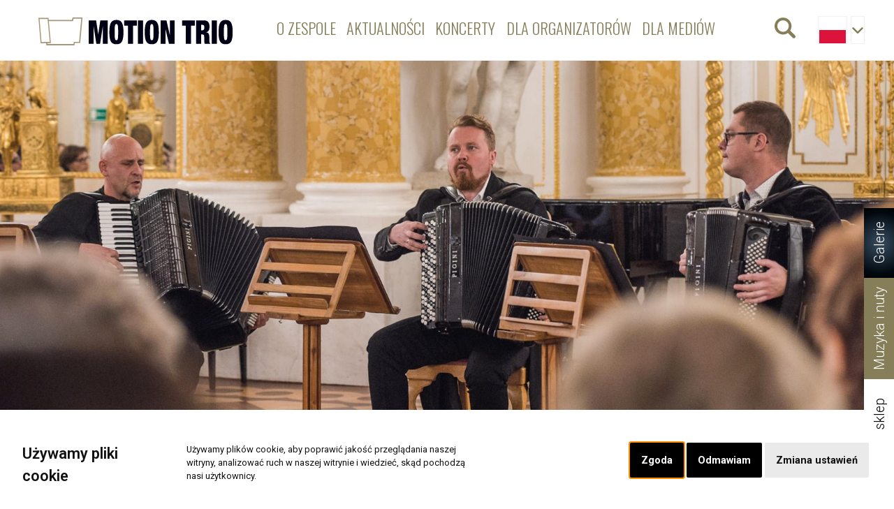

--- FILE ---
content_type: text/html; charset=utf-8
request_url: https://motiontrio.com/kontakt.html
body_size: 34601
content:

<!DOCTYPE HTML>
<html lang="pl">
<head>
  <title>Kontakt - Motion Trio - oficialna strona zespołu</title>
  <meta name="description" content="Motion trio - założony w 1996 roku - obecnie jeden z najsłynniejszych zespołów akordeonowych na świecie. " />
  <meta name="generator" content="Quick.Cms.Ext v6.6" />
  <meta name="viewport" content="width=device-width, initial-scale=1" />
  <meta property="og:image" content="https://motiontrio.com/templates/default/img/motiontrio_fb.jpg" />
    <meta property="og:url" content="https://motiontrio.com/kontakt.html" /><meta property="og:type" content="article" /><meta property="og:title" content="Kontakt" /><meta property="og:image" content="https://motiontrio.com/files/_mg_7599_1.jpg" />  <link rel="apple-touch-icon" sizes="180x180" href="templates/default/img/apple-touch-icon.png">
  <link rel="icon" type="templates/default/imgage/png" sizes="32x32" href="/favicon-32x32.png">
  <link rel="icon" type="templates/default/image/png" sizes="16x16" href="/favicon-16x16.png">
  <link rel="manifest" href="./site.webmanifest">
  <link rel="mask-icon" href="templates/default/img/safari-pinned-tab.svg" color="#5bbad5">
  <meta name="msapplication-TileColor" content="#da532c">
  <meta name="theme-color" content="#ffffff">
  <link rel="stylesheet" href="templates/default/style.css" />
  <link rel="stylesheet" href="templates/default/style-sliders.css" />
  <link rel="stylesheet" href="templates/default/style-widgets.css" />
  <link rel="stylesheet" href="templates/default/responsive.css" />


  <script src="plugins/jquery.min.js"></script>
  <script> 
  $( function( ){ 
    $( "a.full-description" ).click( function(){ 
      var iPage = $( this ).data( 'page-id' ); 
      $( this ).closest( "div" ).load( "?p=get-full-description&iPage=" + iPage );  
    }); 
  }); 
</script>
  <script src="core/common.js"></script>
  <script src="plugins/mmenu-light.js"></script>
  <!-- <script src="core/libraries/quick.slider.min.js"></script>-->
<link rel="preconnect" href="https://fonts.googleapis.com"> 
<link rel="preconnect" href="https://fonts.gstatic.com" crossorigin> 
<link href="https://fonts.googleapis.com/css2?family=Smooch&display=swap" rel="stylesheet">
<link href="https://fonts.googleapis.com/css2?family=Oswald:wght@200;300;400;500;600;700&display=swap" rel="stylesheet">

  <link rel="stylesheet" type="text/css" href="plugins/slick/slick.css"/>
 
    <link rel="stylesheet" href="plugins/gallery/justifiedGallery.min.css">
       <link rel="stylesheet" href="plugins/aos/aos.css">
    
  <link href="https://fonts.googleapis.com/css2?family=Roboto:wght@300;400;600;700&display=swap" rel="stylesheet">
  
  
  <!-- Cookie Consent by FreePrivacyPolicy.com https://www.FreePrivacyPolicy.com -->
<script type="text/javascript" src="plugins/cookie-consent.js" charset="UTF-8"></script>
<script type="text/javascript" charset="UTF-8">
document.addEventListener('DOMContentLoaded', function () {
cookieconsent.run({"notice_banner_type":"standalone","consent_type":"express","palette":"light","language":"pl","page_load_consent_levels":["strictly-necessary"],"notice_banner_reject_button_hide":false,"preferences_center_close_button_hide":false,"page_refresh_confirmation_buttons":false,"website_name":"motiontrio.com","website_privacy_policy_url":"https://motiontrio.com/polityka-prywatnosci.html"});
});
</script>
<noscript>Cookie Consent by <a href="https://www.freeprivacypolicy.com/" rel="noopener">Free Privacy Policy Generator</a></noscript>
<!-- End Cookie Consent by FreePrivacyPolicy.com https://www.FreePrivacyPolicy.com -->
  </head>

<!-- Google tag (gtag.js) -->
<script async src="https://www.googletagmanager.com/gtag/js?id=G-RWX8H4Z6CH"></script>
<script>
  window.dataLayer = window.dataLayer || [];
  function gtag(){dataLayer.push(arguments);}
  gtag('js', new Date());

  gtag('config', 'G-RWX8H4Z6CH');
</script>
<body id="page6" class="contactPage is-slider-header is-img-list is-img-type-0 is-img-type-60 is-img-type-61">
<div class="widgets-list widgets-103"><ul><li id="widget-140" class="widget tabGalerie type-21"><div class="side-tab-widget tabGalerie"><a href="galerie-zdjec.html">Galerie</a></div></li><li id="widget-153" class="widget tabFB notranslate type-21"><div class="side-tab-widget tabFB notranslate"><a href="https://www.facebook.com/officialmotiontrio/" target="_blank">FB</a></div></li><li id="widget-154" class="widget tabStore type-21"><div class="side-tab-widget tabStore"><a href="https://store.akordeonus.com/index.php?ref=bW90aW9udHJpby5jb20v">sklep</a></div></li><li id="widget-14" class="widget tabShop type-21"><div class="side-tab-widget tabShop"><a href="sklep.html">Muzyka i nuty</a></div></li></ul></div><nav id="skiplinks" aria-label="skiplinks"><ul><li><a href="#head2">Przejdź do menu głównego</a></li><li><a href="#content">Przejdź do treści</a></li><li><a href="#search">Przejdź do wyszukiwarki</a></li></ul></nav><div class="widgets-list widgets-1"><ul><li id="widget-3" class="widget searchPanel type-29"><div id="logoPanel"></div>
<form method="get" action="" id="search-form-advanced">
  <fieldset>
    <legend class="wai">Wyszukiwarka</legend>
    <ul id="advanced-fields">
      <li class="phrase">
        <label for="sSearchAdv">Wyszukiwane słowa</label><input type="text" name="sSearch" id="sSearchAdv" value="" maxlength="100" placeholder="Wpisz..."/>
      </li>
      <li class="category" >
        <label for="iPageP">W kategorii</label><select name="iPageP" id="iPageP"><option value="">Wszystkie</option><option value="8">Projekty MT</option><option value="312">Filmy</option><option value="9">Aktualności</option><option value="13">Galerie</option><option value="11">Recenzje</option><option value="12">Koncerty</option></select>
      </li>
      <li class="features">
        <ul><li><label for="aF[4]">rok koncertu</label><select name="aF[4]" id="aF[4]"><option value="">Wszystkie</option><option>2016</option><option>2017</option><option>2018</option><option>2019</option><option>2020</option><option>2021</option><option>2022</option><option>2023</option><option>2024</option><option>2025</option><option>2026</option></select></li></ul>      </li>
      
      <li class="search">
        <input type="submit" value="szukaj" />
      </li>
             <li class="clear"> 
              </li>
    </ul>
  </fieldset>
</form>
</li><li id="widget-152" class="widget languagePanel type-16"><div class="description"><p><img class="imagePanel" src="templates/default/img/MTlogoG2.svg" alt="" width="200" height="28" /></p></div><div id="google_translate_element"></div></li><li id="widget-156" class="widget type-30"><a href="#" class="close" title="Zamknij"><img src="templates/default/img/close.svg"></a></div></li></ul></div>
<div id="container">
  <div id="header">
    <header id="head1"> 

      
      <div class="container">
        <div id="logo">          <div id="title"><a href="././"><img src="templates/default/img/MTlogo.svg"></a></div>
         
        </div>
         <div id="slogan"></div>

  <button class="hamburger hamburger--3dx" type="button">
    <span class="hamburger-box">
      <span class="hamburger-inner"></span>
    </span>
    <span class="hamburger-label">Menu</span>
  </button>
  <nav class="menu menu-1 menu-top menu1-hamburger"><ul class="level-0-menu" aria-label="menu-1" role="menubar"><li class="level-0-el" role="none"><a href="o-nas.html" class="menu__link" role="menuitem">O zespole</a></li><li class="level-0-el" role="none"><a href="aktualnosci.html" class="menu__link" role="menuitem">Aktualności</a></li><li class="level-0-el" role="none"><a href="koncerty.html" class="menu__link" role="menuitem">Koncerty</a></li><li class="level-0-el" role="none"><a href="dla-organizatorow.html" class="menu__link" role="menuitem">Dla organizatorów</a></li><li class="level-0-el" role="none"><a href="materialy-informacyjne.html" class="menu__link" role="menuitem">Dla mediów</a></li></ul></nav><nav class="menu menu-11 menu-top menu11-hamburger"><ul class="level-0-menu" aria-label="menu-11" role="menubar"><li class="level-0-el" role="none"><a href="./" class="menu__link" role="menuitem">Strona główna</a></li><li class="level-0-el" role="none"><a href="o-nas.html" class="menu__link" role="menuitem">O Motion Trio</a></li><li class="level-0-el" role="none"><a href="aktualnosci.html" class="menu__link" role="menuitem">Aktualności</a></li><li class="level-0-el" role="none"><a href="koncerty.html" class="menu__link" role="menuitem">Koncerty</a></li><li class="level-0-el" role="none"><a href="projekty.html" class="menu__link" role="menuitem">Projekty MT</a></li><li class="level-0-el" role="none"><a href="materialy-informacyjne.html" class="menu__link" role="menuitem">Pressfolio</a></li><li class="level-0-el" role="none"><a href="sklep.html" class="menu__link" role="menuitem">Muzyka</a></li><li class="level-0-el" role="none"><a href="wszystkie-multimedia.html" class="menu__link" role="menuitem">Zdjęcia i filmy</a></li><li class="level-0-el" role="none"><a href="dla-organizatorow.html" class="menu__link" role="menuitem">Dla organizatorów</a></li><li class="level-0-el selected" role="none"><a href="kontakt.html" class="menu__link" role="menuitem">Kontakt</a></li><li class="level-0-el" role="none"><a href="https://www.facebook.com/officialmotiontrio/" class="menu__link" role="menuitem">FB</a></li><li class="level-0-el" role="none"><a href="https://store.akordeonus.com" class="menu__link" role="menuitem">Sklep</a></li></ul></nav><div class="panelTop"><div id="currentLanguage"><a href="#"><img src="/templates/default/img/flags/1x1/pl.svg" alt="pl" title="click and choose the language" ><img src="/templates/default/img/select.svg" style="width:20px;margin:0 5px"></a></div><div id="users-area-tab"><a href="" title=""><img class="magnifier" src="templates/default/img/magnifier.svg"></a></div></div>
<script>
$(document).ready(function() {
  $('.widgets-1').wrapInner('<div class="user-panel-container"></div>');

  // Ładuj skrypt Google Translate od razu po załadowaniu strony
  var script = document.createElement('script');
  script.type = 'text/javascript';
  script.src = 'https://translate.google.com/translate_a/element.js?cb=googleTranslateElementInit'; 
  document.head.appendChild(script);

  $('#currentLanguage a').click(function(e) {
    e.preventDefault();
    $('.widgets-1 .searchPanel').hide();
    $('.widgets-1 .languagePanel').slideDown();
    $('.widgets-1').addClass("active");
    $('.widgets-1 .user-panel-container').slideDown();
  });

  $('#users-area-tab a').click(function(e) {
    e.preventDefault();
    $('.widgets-1 .languagePanel').hide();
    $('.widgets-1 .searchPanel').slideDown();
    $('.widgets-1').addClass("active");
    $('.widgets-1 .user-panel-container').slideDown();
  });

  $('.close').click(function(e) { // Obsługa zdarzenia kliknięcia dla linku zamykającego
    e.preventDefault();
    $('.widgets-1 .user-panel-container').slideUp();
    $('.widgets-1').removeClass("active");
    location.reload();
  });
});

function googleTranslateElementInit() {
  new google.translate.TranslateElement({
    pageLanguage: 'pl',  
    layout: google.translate.TranslateElement.InlineLayout.HORIZONTAL,
    includedLanguages: 'pl,en,fr,de,zh-CN,zh-TW,he,pt,es,uk,it,hu,gr,ro,',
    disableRating: true
  }, 'google_translate_element');
}

function showOriginal(event) {
  event.preventDefault();
  var translateElement = google.translate.TranslateElement.getInstance();
  translateElement.showOriginal();
}




</script>













      </div>
    
    </header>
          
  </div>
  <div id="body">
    <div class="container">
            <div id="content">
<div id="parallaxTop" style="background-image:url(files/event_ban.jpg)"></div><article id="page" ">
<div id="headPage"><h1>Kontakt <sup></sup></h1><div id="naviLinks"><div class="naviLink">
           <a href="repertuar-koncertowy.html">zobacz repertuar zespołu</a></div></div></div><div class="content"><div class="widgets-list widgets-100"><ul><li id="widget-15" class="widget contact type-1"><div class="head">MOTION TRIO ®, MOTION SYMPHONY</div><div class="description"><p>LEADER</p>
<p><strong>Janusz Wojtarowicz</strong></p>
<p>januszwojtarowicz@akordeonus.com</p></div></li><li id="widget-19" class="widget contact type-1"><div class="head">BOOKING, PUBLISHING</div><div class="description"><p>AKORDEONUS <br /><strong>Anna Wojtarowicz</strong></p>
<p>tel. (+48) 502 299 208</p>
<p><a href="mailto:annawojtarowicz@akordeonus.com">annawojtarowicz@akordeonus.com</a><br /><br /></p></div></li><li id="widget-17" class="widget contact type-1"><div class="head">GRAPHIC DESIGNER</div><div class="description"><p> </p>
<p><strong>Joanna Styrylska-Gałażyn</strong><br />(+48)500211999</p>
<p><a href="mailto:joanna@styrylska.com">joanna@styrylska.com</a></p>
<p>STYRYLSKA.COM</p></div></li><li id="widget-16" class="widget contact type-1"><div class="head">SHOP ONLINE</div><div class="description"><p><strong>Agata Skowronek</strong></p>
<p><a href="mailto:store@akordeonus.com">store@akordeonus.com</a></p>
<p>Motion Trio <strong>Store</strong> <sup>by Akordeonus</sup></p></div></li><li id="widget-20" class="widget contact type-1"><div class="head">VISUALIZATIONS &quot;SROKA IN MOTION&quot; PROJECT</div><div class="description"><p><strong>Jarosław Migoń</strong></p>
<p>(+48) 695918131</p>
<p><a href="mailto:biuro@grafiqa.pl">biuro@grafiqa.pl</a></p>
<p>SROKA IN MOTION <a href="https://srokainmotion.com" target="_blank" rel="noopener">official website</a><br /><a href="https://grafiqa.pl" target="_blank" rel="noopener">grafiqa.pl</a></p></div></li><li id="widget-18" class="widget contact type-1"><div class="description"></div></li></ul></div></div><div id="feature"></div><div id="feature"></div></article>
      </div>
      
    </div>
  </div>
  <div class="widgets-list widgets-50"><ul><li id="widget-35" class="widget parallaxInList type-2"><aside></aside><ul style="clear:both;dislay:flex;"><li id="page6" class="parallax-window parallax" data-parallax="scroll" data-image-src="files/_mg_7599_1.jpg" style="clear:both;"></li></ul></li><li id="widget-179" class="widget mastersAbout type-27"><div class="head">Mistrzowie o Motion Trio</div><ul class="pages-4"><li data-id="24" class="page sub is-description" data-aos="zoom-in" data-aos-delay="100" data-aos-offset="200" data-aos-once="true"><h2 class="title">JERZY MAKSYMIUK</h2><div class="description"><p>"Zespół Motion Trio tak bardzo mi zaimponował, że myśląc o tej grupie muzycznej, napisałem dwa utwory..."</p><a href="javascript:void(0)" class="full-description more" data-page-id="24">Pokaż więcej</a></div></li><li data-id="23" class="page sub is-description" data-aos="zoom-in" data-aos-delay="100" data-aos-offset="200" data-aos-once="true"><h2 class="title">JOE ZAWINUL (1932-2007)</h2><div class="description"><p>"Your music is amazing!!"</p></div></li><li data-id="21" class="page sub is-description" data-aos="zoom-in" data-aos-delay="100" data-aos-offset="200" data-aos-once="true"><h2 class="title">KRZYSZTOF PENDERECKI (1933 - 2020)</h2><div class="description"><p>' ...To wyjątkowe trio akordeonowe..."</p><a href="javascript:void(0)" class="full-description more" data-page-id="21">Pokaż więcej</a></div></li><li data-id="22" class="page sub is-description" data-aos="zoom-in" data-aos-delay="100" data-aos-offset="200" data-aos-once="true"><h2 class="title">MICHAEL NYMAN</h2><div class="description"><p>"Ja i mój zespół jesteśmy pod wrażeniem siły muzyki, jaką grają... "</p><a href="javascript:void(0)" class="full-description more" data-page-id="22">Pokaż więcej</a></div></li><li data-id="2148" class="page sub is-description" data-aos="zoom-in" data-aos-delay="100" data-aos-offset="200" data-aos-once="true"><h2 class="title">TOMASZ STAŃKO (1942-2018)</h2><div class="description"><p>"Po jednej naprawdę krótkiej próbie jestem nimi zafascynowany"</p></div></li><li data-id="2223" class="page sub is-description" data-aos="zoom-in" data-aos-delay="100" data-aos-offset="200" data-aos-once="true"><h2 class="title">WANDA WIŁKOMIRSKA 1929-2018</h2><div class="description"><p>"Nigdy jeszcze nie słyszałam tak zgranego zespołu"</p></div></li></ul></li><li id="widget-160" class="widget promoStore type-3"><div class="promo" id="slider-2-48"><ul><li class="slide48 img" style="background-image:url(files/mt_baner6-1.jpg)"><a href="https://store.akordeonus.com"><div class="description"><div class="promoShop">
<p><strong>Nuty i płyty</strong><br />dostępne na</p>
<p>Motion Trio <strong>Store</strong><sup>by Akordeonus</sup></p>
</div></div></a></li></ul></div><script>$(document).ready(function(){$("#slider-2-48 > ul").slick({sAnimation:"fade",iPause:2000});});</script></li><li id="widget-13" class="widget partners type-5"><div class="head">Partnerzy</div><ul class="partnersList "><li data-id="1843" class="page sub is-img" data-aos="zoom-in" data-aos-delay="100" data-aos-offset="200" data-aos-once="true"><div class="image"><a href="https://akordeonus.com" target="_blank"><img src="files/500/akordeonus.png" alt="" /></a></div></li><li data-id="1844" class="page sub is-img" data-aos="zoom-in" data-aos-delay="100" data-aos-offset="200" data-aos-once="true"><div class="image"><a href="https://anderski.pl" target="_blank"><img src="files/500/pigini_logo2.png" alt="" /></a></div></li><li data-id="1845" class="page sub is-img" data-aos="zoom-in" data-aos-delay="100" data-aos-offset="200" data-aos-once="true"><div class="image"><a href="https://www.wiener-krakauer.at" target="_blank"><img src="files/400/wiener-krakauer_logo.png" alt="" /></a></div></li></ul></li></ul></div><div id="footie"><div class="widgets-list widgets-3"><ul><li id="widget-10" class="widget type-4"><div class="head">O zespole</div><nav class="menu menu-4"><ul class="level-0-menu" aria-label="menu-4" role="menubar"><li class="level-0-el" role="none"><a href="muzyka-mt.html" class="menu__link" role="menuitem">Muzyka i nuty</a></li><li class="level-0-el" role="none"><a href="nagrody.html" class="menu__link" role="menuitem">Nagrody</a></li><li class="level-0-el" role="none"><a href="recenzje.html" class="menu__link" role="menuitem">Recenzje</a><ul class="level-1-menu"><li class="level-1-el" role="none"><a href="-dwa-razy-polska-.html" class="menu__link" role="menuitem">&quot;DWA RAZY POLSKA&quot;</a></li><li class="level-1-el" role="none"><a href="-mocny-poczatek-.html" class="menu__link" role="menuitem">&quot;MOCNY POCZĄTEK&quot;</a></li><li class="level-1-el" role="none"><a href="-nigdy-dotad-nie-slyszane-tony-.html" class="menu__link" role="menuitem">&quot;NIGDY DOTĄD NIE SŁYSZANE TONY&quot;</a></li><li class="level-1-el" role="none"><a href="-polonium-recenzja.html" class="menu__link" role="menuitem">&quot;Polonium&quot; recenzja</a></li><li class="level-1-el" role="none"><a href="-sila-w-miechu-.html" class="menu__link" role="menuitem">&quot;SIŁA W MIECHU&quot;</a></li><li class="level-1-el" role="none"><a href="accoustic-accordions-motion-trio-michael-nyman.html" class="menu__link" role="menuitem">ACCOUSTIC ACCORDIONS, MOTION TRIO / MICHAEL NYMAN</a></li><li class="level-1-el" role="none"><a href="akordeon-redivivus.html" class="menu__link" role="menuitem">AKORDEON REDIVIVUS</a></li><li class="level-1-el" role="none"><a href="akordeony-i-trilok.html" class="menu__link" role="menuitem">AKORDEONY I TRILOK</a></li><li class="level-1-el" role="none"><a href="brytyjczycy-zakochali-sie-w-polskim-kinie.html" class="menu__link" role="menuitem">BRYTYJCZYCY ZAKOCHALI SIĘ W POLSKIM KINIE</a></li><li class="level-1-el" role="none"><a href="brytyjski-kompozytor-czekal-na-krakowskich-muzykow.html" class="menu__link" role="menuitem">BRYTYJSKI KOMPOZYTOR CZEKAŁ NA KRAKOWSKICH MUZYKÓW</a></li><li class="level-1-el" role="none"><a href="chopin-motion-trio.html" class="menu__link" role="menuitem">Chopin. Motion Trio</a></li><li class="level-1-el" role="none"><a href="dyplomaci-zwiedzili-centrum-nauki-kopernik.html" class="menu__link" role="menuitem">DYPLOMACI ZWIEDZILI CENTRUM NAUKI KOPERNIK</a></li><li class="level-1-el" role="none"><a href="final-solidarity-of-arts.html" class="menu__link" role="menuitem">FINAŁ SOLIDARITY OF ARTS</a></li><li class="level-1-el" role="none"><a href="gdansk-koncert-michaela-nymana-na-olowiance.html" class="menu__link" role="menuitem">GDAŃSK. KONCERT MICHAELA NYMANA NA OŁOWIANCE</a></li><li class="level-1-el" role="none"><a href="grac-mimo-trzesienia-ziemi.html" class="menu__link" role="menuitem">GRAĆ MIMO TRZĘSIENIA ZIEMI</a></li><li class="level-1-el" role="none"><a href="gustav-adolf-cathedral.html" class="menu__link" role="menuitem">GUSTAV ADOLF CATHEDRAL</a></li><li class="level-1-el" role="none"><a href="kaskady-dzwiekow-pelne-rytmu.html" class="menu__link" role="menuitem">KASKADY DŹWIĘKÓW PEŁNE RYTMU</a></li><li class="level-1-el" role="none"><a href="krakowskie-motion-trio-wydalo-nowa-plyte.html" class="menu__link" role="menuitem">KRAKOWSKIE MOTION TRIO WYDAŁO NOWĄ PŁYTĘ. </a></li><li class="level-1-el" role="none"><a href="krakowskie-trio-oczarowalo-publicznosc-.html" class="menu__link" role="menuitem">KRAKOWSKIE TRIO OCZAROWAŁO PUBLICZNOŚĆ ...</a></li><li class="level-1-el" role="none"><a href="luc-i-motion-trio-premiera-albumu-nic-sie-nie-stalo-.html" class="menu__link" role="menuitem">L.U.C I MOTION TRIO - PREMIERA ALBUMU &quot;NIC SIĘ NIE STAŁO&quot;</a></li><li class="level-1-el" role="none"><a href="ludzie-z-pasja.html" class="menu__link" role="menuitem">LUDZIE Z PASJĄ</a></li><li class="level-1-el" role="none"><a href="maestra-romanska-maestria-motion-trio.html" class="menu__link" role="menuitem">MAESTRA ROMAŃSKA, MAESTRIA MOTION TRIO</a></li><li class="level-1-el" role="none"><a href="motion-trio-nantes-i-krakow.html" class="menu__link" role="menuitem">MOTION TRIO - NANTES I KRAKÓW</a></li><li class="level-1-el" role="none"><a href="motion-trio-charytatywnie.html" class="menu__link" role="menuitem">MOTION TRIO CHARYTATYWNIE</a></li><li class="level-1-el" role="none"><a href="motion-trio-czyli-globalizacja-akordeonu.html" class="menu__link" role="menuitem">MOTION TRIO CZYLI GLOBALIZACJA AKORDEONU</a></li><li class="level-1-el" role="none"><a href="motion-trio-dla-krakowa.html" class="menu__link" role="menuitem">MOTION TRIO DLA KRAKOWA</a></li><li class="level-1-el" role="none"><a href="motion-trio-mowi-,,nie.html" class="menu__link" role="menuitem">MOTION TRIO MÓWI „NIE”</a></li><li class="level-1-el" role="none"><a href="motion-trio-na-transatlantyk.html" class="menu__link" role="menuitem">MOTION TRIO NA TRANSATLANTYK</a></li><li class="level-1-el" role="none"><a href="motion-trio-w-teatrze-powszechnym.html" class="menu__link" role="menuitem">MOTION TRIO W TEATRZE POWSZECHNYM...</a></li><li class="level-1-el" role="none"><a href="motion-trio---polonium.html" class="menu__link" role="menuitem">MOTION TRIO – POLONIUM</a></li><li class="level-1-el" role="none"><a href="motion-trio-metropolis.html" class="menu__link" role="menuitem">Motion Trio: Metropolis</a></li><li class="level-1-el" role="none"><a href="motion-trio-muzycy-bardzo-deci.html" class="menu__link" role="menuitem">MOTION TRIO: MUZYCY BARDZO DĘCI</a></li><li class="level-1-el" role="none"><a href="mozdzer-i-motion-trio-to-moze-byc-wydarzenie.html" class="menu__link" role="menuitem">MOŻDŻER I MOTION TRIO. TO MOŻE BYĆ WYDARZENIE</a></li><li class="level-1-el" role="none"><a href="muzyka-i-film-w-bielsku-bialej.html" class="menu__link" role="menuitem">MUZYKA I FILM W BIELSKU-BIAŁEJ</a></li><li class="level-1-el" role="none"><a href="naprawde-inne-brzmienia.html" class="menu__link" role="menuitem">NAPRAWDĘ INNE BRZMIENIA</a></li><li class="level-1-el" role="none"><a href="obustronnie-podekscytowani.html" class="menu__link" role="menuitem">OBUSTRONNIE PODEKSCYTOWANI</a></li><li class="level-1-el" role="none"><a href="odkrycie-polscy-wirtuozi-akordeonu.html" class="menu__link" role="menuitem">ODKRYCIE: POLSCY WIRTUOZI AKORDEONU</a></li><li class="level-1-el" role="none"><a href="patriotyzm-poprzez-sztuke.html" class="menu__link" role="menuitem">Patriotyzm poprzez sztukę</a></li><li class="level-1-el" role="none"><a href="penderecki-na-akordeon.html" class="menu__link" role="menuitem">PENDERECKI NA AKORDEON</a></li><li class="level-1-el" role="none"><a href="play.html" class="menu__link" role="menuitem">PLAY</a></li><li class="level-1-el" role="none"><a href="play-station.html" class="menu__link" role="menuitem">PLAY-STATION</a></li><li class="level-1-el" role="none"><a href="podczas-koncertu-spadaly-meteory.html" class="menu__link" role="menuitem">PODCZAS KONCERTU SPADAŁY METEORY</a></li><li class="level-1-el" role="none"><a href="poruszenie-chopin-oszolomiony.html" class="menu__link" role="menuitem">PORUSZENIE : CHOPIN OSZOŁOMIONY</a></li><li class="level-1-el" role="none"><a href="przedmioty-na-szczescie-i-pomoc.html" class="menu__link" role="menuitem">PRZEDMIOTY NA SZCZĘŚCIE I POMOC</a></li><li class="level-1-el" role="none"><a href="reminiscencje-z-gali-otwarcia-festiwalu.html" class="menu__link" role="menuitem">REMINISCENCJE Z GALI OTWARCIA FESTIWALU</a></li><li class="level-1-el" role="none"><a href="rio-polubilo-polskich-artystow.html" class="menu__link" role="menuitem">RIO POLUBIŁO POLSKICH ARTYSTÓW</a></li><li class="level-1-el" role="none"><a href="ryzykownie-jubileuszowo.html" class="menu__link" role="menuitem">RYZYKOWNIE - JUBILEUSZOWO</a></li><li class="level-1-el" role="none"><a href="szesc-rak-zastepuje-cala-orkiestre.html" class="menu__link" role="menuitem">SZEŚĆ RĄK ZASTĘPUJE CAŁĄ ORKIESTRĘ</a></li><li class="level-1-el" role="none"><a href="sztuka-dla-biednych-i-bogatych-w-rio.html" class="menu__link" role="menuitem">SZTUKA DLA BIEDNYCH I BOGATYCH W RIO</a></li><li class="level-1-el" role="none"><a href="tomasz-stanko-motion-trio.html" class="menu__link" role="menuitem">TOMASZ STAŃKO & MOTION TRIO</a></li><li class="level-1-el" role="none"><a href="trzech-ktorzy-sa-muzyka.html" class="menu__link" role="menuitem">TRZECH, KTÓRZY SĄ MUZYKĄ</a></li><li class="level-1-el" role="none"><a href="w-krainie-dzwiekow-akordeonu.html" class="menu__link" role="menuitem">W KRAINIE DŹWIĘKÓW AKORDEONU</a></li><li class="level-1-el" role="none"><a href="wieczor-tryskajacy-muzyka.html" class="menu__link" role="menuitem">WIECZÓR TRYSKAJĄCY MUZYKĄ </a></li><li class="level-1-el" role="none"><a href="world-powrot-akordeonu.html" class="menu__link" role="menuitem">WORLD POWRÓT AKORDEONU</a></li><li class="level-1-el" role="none"><a href="wydarzenia-kulturalne-w-brukseli-podczas-polskiej-prezydencji.html" class="menu__link" role="menuitem">WYDARZENIA KULTURALNE W BRUKSELI PODCZAS POLSKIEJ PREZYDENCJI</a></li><li class="level-1-el" role="none"><a href="xix-wielka-gala-jazzowa-plus-grand-prix-jazz-melomani-2010.html" class="menu__link" role="menuitem">XIX WIELKA GALA JAZZOWA PLUS GRAND PRIX JAZZ MELOMANI 2010</a></li><li class="level-1-el" role="none"><a href="z-instrumentem-na-streecie.html" class="menu__link" role="menuitem">Z INSTRUMENTEM NA STREECIE</a></li><li class="level-1-el" role="none"><a href="ekspresyjna-grupa-motion-trio-na-festiwalu-jazz-am-see.html" class="menu__link" role="menuitem">EKSPRESYJNA GRUPA MOTION TRIO NA FESTIWALU JAZZ AM SEE.</a></li></ul></li></ul></nav></li><li id="widget-26" class="widget type-4"><div class="head">Pomoc</div><nav class="menu menu-6"><ul class="level-0-menu" aria-label="menu-6" role="menubar"><li class="level-0-el" role="none"><a href="kontakt.html" class="menu__link" role="menuitem">Kontakt</a></li><li class="level-0-el" role="none"><a href="polityka-prywatnosci.html" class="menu__link" role="menuitem">Polityka prywatności</a></li></ul></nav></li><li id="widget-27" class="widget type-4"><div class="head">Dla organizatorów</div><nav class="menu menu-7"><ul class="level-0-menu" aria-label="menu-7" role="menubar"><li class="level-0-el" role="none"><a href="eventy.html" class="menu__link" role="menuitem">Eventy</a></li><li class="level-0-el" role="none"><a href="repertuar-koncertowy.html" class="menu__link" role="menuitem">Repertuar koncertowy</a><ul class="level-1-menu"><li class="level-1-el" role="none"><a href="klasyka.html" class="menu__link" role="menuitem">Motion Trio Original</a></li><li class="level-1-el" role="none"><a href="klasyka,2194.html" class="menu__link" role="menuitem">Motion Trio Classic</a></li></ul></li><li class="level-0-el" role="none"><a href="projekty.html" class="menu__link" role="menuitem">Projekty repertuarowe</a></li></ul></nav></li><li id="widget-40" class="widget type-4"><div class="head">Multimedia</div><nav class="menu menu-10"><ul class="level-0-menu" aria-label="menu-10" role="menubar"><li class="level-0-el" role="none"><a href="wybrane-fragmenty-koncertow.html" class="menu__link" role="menuitem">Filmy</a></li><li class="level-0-el" role="none"><a href="galerie-zdjec.html" class="menu__link" role="menuitem">Galerie</a></li></ul></nav></li><li id="widget-167" class="widget type-4"><div class="head">Linki</div><nav class="menu menu-2"><ul class="level-0-menu" aria-label="menu-2" role="menubar"><li class="level-0-el" role="none"><a href="https://www.facebook.com/officialmotiontrio/" target="_blank" class="menu__link" role="menuitem">Facebook</a></li><li class="level-0-el" role="none"><a href="https://store.akordeonus.com" class="menu__link" role="menuitem">Sklep</a></li></ul></nav></li></ul></div>  </div>
  <div id="foot">   <div class="container">
        <div class="copy">Copyrights 1996 - 2026 Motion Trio. Wszelkie prawa zastrzeżone</div>

     <div id="powered">
    <!-- 
      Read the license before you change the footer
      <script src="plugins/parallax.min.js"></script>
      www.opensolution.org/licenses.html
    --><a href="https://opensolution.org/" target="_blank">Powered by <strong>Quick.Cms</strong></a>&nbsp;<a href="https://grafiqa.pl/" target="_blank">Designed by grafiQa</a></div>
   </div>
  </div>



<script src="plugins/slick/slick.min.js"></script>


<script src="plugins/parallax.min.js"></script>


<script src="plugins/aos/aos.js"></script>

 <script>
AOS.init({
  disable: function() {
    var maxWidth = 799;
    return window.innerWidth < maxWidth;
  }
});
  </script>
  
<script src="plugins/gallery/jquery.justifiedGallery.min.js"></script>
<script type="text/javascript"> 
  $('.images-12').justifiedGallery({
      rowHeight : 200,
      lastRow: 'left'
    });
     $('.images-13').justifiedGallery({
      rowHeight : 500,
      lastRow: 'left'
    });
</script>
<script>
  const bandExperienceDiv = document.getElementById('bandExperience');
  const experience = 30;
 if (bandExperienceDiv !== null) {
  bandExperienceDiv.innerHTML = experience;
}
</script>

  
<script src="plugins/jquery.mobile.events-touch.min.js"></script>
<script src="core/libraries/quick.box.min.js"></script>
  <script>$(function(){ backToTopInit(); });</script>
  <script src="plugins/counter.js"></script>
  
<script src="/plugins/masonry/masonry.pkgd.min.js"></script>
  
<script>

 // var container = document.getElementById('widowiska');
 // var masonry = new Masonry(container, {
  // itemSelector: '.grid',
    // Dodaj inne 
//  });
$(window).on('load resize', function() {
    var windowWidth = $(window).width();

    if (windowWidth < 414) {
        $('.parallax-window').each(function() {
            var parallaxElement = $(this);
            parallaxElement.parallax('destroy');
            parallaxElement.removeClass('parallax-window parallax');
            parallaxElement.css('background-image', 'url(' + parallaxElement.data('image-src') + ')');
            parallaxElement.css('background-size', 'cover');
        });
    } else {
        $('.parallax-window').each(function() {
            var parallaxElement = $(this);
            parallaxElement.addClass('parallax-window parallax');
            parallaxElement.parallax({imageSrc: parallaxElement.data('image-src')});
        });
    }
});


</script>

<div class="widgets-list widgets-5"><div id="widget-180" class="widget type-20"><script>$(function(){ backToTopInit(); });</script>
  <div class="back-to-top-widget"><a href="#container">&nbsp;</a></div>
  </div></div>
<svg width="0" height="0" display="none" xmlns="http://www.w3.org/2000/svg">
  <!-- SVG icons START -->
  <symbol viewBox="0 0 24 24" id="svg-arrowround">
    <path d="M12 2c5.514 0 10 4.486 10 10s-4.486 10-10 10S2 17.514 2 12 6.486 2 12 2zm0-2C5.373 0 0 5.373 0 12s5.373 12 12 12 12-5.373 12-12S18.627 0 12 0zm2 12l-4.5 4.5 1.527 1.5L17 12l-5.973-6L9.5 7.5 14 12z"></path>
  </symbol>
  <symbol viewBox="0 0 118.783 118.783" id="magnifier">
      <path d="M115.97,101.597L88.661,74.286c4.64-7.387,7.333-16.118,7.333-25.488c0-26.509-21.49-47.996-47.998-47.996 S0,22.289,0,48.798c0,26.51,21.487,47.995,47.996,47.995c10.197,0,19.642-3.188,27.414-8.605l26.984,26.986 c1.875,1.873,4.333,2.806,6.788,2.806c2.458,0,4.913-0.933,6.791-2.806C119.72,111.423,119.72,105.347,115.97,101.597z  M47.996,81.243c-17.917,0-32.443-14.525-32.443-32.443s14.526-32.444,32.443-32.444c17.918,0,32.443,14.526,32.443,32.444 S65.914,81.243,47.996,81.243z"/>
  </symbol>
  
  <symbol viewBox="0 0 24 24" id="svg-forward">
    <path d="M5.88 4.12L13.76 12l-7.88 7.88L8 22l10-10L8 2z"></path>
    <path fill="none" d="M0 0h24v24H0z"></path>
  </symbol>
  <symbol viewBox="0 0 24 24" id="svg-label">
    <path d="M9.777 2l11.394 11.395-7.78 7.777-11.391-11.391v-7.781h7.777zm.828-2h-10.605v10.609l13.391 13.391 10.609-10.604-13.395-13.396zm-4.104 5c.4 0 .776.156 1.059.438.585.586.585 1.539.001 2.123-.285.283-.661.439-1.061.439s-.777-.156-1.06-.438c-.585-.586-.586-1.538-.001-2.123.284-.283.661-.439 1.062-.439zm0-1c-.641 0-1.28.244-1.769.732-.977.976-.977 2.558 0 3.536.489.488 1.128.732 1.768.732s1.279-.244 1.768-.733c.977-.977.977-2.558 0-3.537-.488-.486-1.127-.73-1.767-.73z"></path>
  </symbol>
  <symbol viewBox="0 0 24 24" id="svg-print">
    <path d="M14 20h-6v-1h6v1zm10-15v13h-4v6h-16v-6h-4v-13h4v-5h16v5h4zm-6 10h-12v7h12v-7zm0-13h-12v3h12v-3zm4 5.5c0-.276-.224-.5-.5-.5s-.5.224-.5.5.224.5.5.5.5-.224.5-.5zm-6 9.5h-8v1h8v-1z"></path>
    <path d="M0 0h24v24H0z" fill="none"></path>
  </symbol>
  <!-- SVG icons END -->
</svg>
</body>
</html>

--- FILE ---
content_type: text/css
request_url: https://motiontrio.com/templates/default/style.css
body_size: 60465
content:
/* Quick.Cms.Ext v6.x default stylesheet */



:root {
  --color-text: #8a7e65;
  --color-primary: #eee;
  --color-dark: #8a7e65;
  --color-secondary: #red;
  --color-white: #fff;
  --color-grey: #f6f6f6;
  --color-divider: #e8eaee;
}


/* GLOBAL STYLES */
body, body *, body *:before, body *:after{margin:0;padding:0;border:0;-webkit-box-sizing:border-box;-moz-box-sizing:border-box;box-sizing:border-box; }
body,table{color:#8a7e65;font-size:1em;font-family:Roboto, sans-serif;font-weight:300;line-height:1.3em;}

body{padding:0;background:#fff;text-align:center;}
body.aboutUs {background: rgb(0,2,3);background: linear-gradient(to right, rgba(0, 2, 3, 1), rgba(5, 14, 20, 1) 17%, rgba(40, 57, 73, 1) 37.82%, rgba(56, 75, 94, 1) 50.42%, rgba(38, 54, 70, 1) 62.61%, rgba(1, 9, 14, 1) 84.45%, rgba(0, 0, 0, 1));}
body.concertsPage{background: radial-gradient(circle, rgba(56,75,94,1) 1%, rgba(38,54,70,1) 27%, rgba(1,9,14,1) 80%, rgba(0,0,0,1) 100%)}
body.media{}
input[type="text"], input[type="password"], input[type="file"], input[type="email"], select, textarea{padding:.3em;border-width:1px;background:none;border-style:solid;border-color:#869294;font-family:Arial, sans-serif;font-size:1.3rem;-webkit-appearance: none;	-moz-appearance: none;	appearance: none;}
input[type="text"]:focus, input[type="password"]:focus, input[type="email"]:focus, select:focus, textarea:focus{border-color:#869294;background:none;-webkit-appearance: none;	-moz-appearance: none;	appearance: none;}
input[type="text"].warning-required, input[type="password"].warning-required, input[type="email"].warning-required, select.warning-required, textarea.warning-required{background:#fbefef;border-color:#ccc;}
input[type="submit"], button[type="submit"]{padding:0.4em 0.9em;border-width:0px;border-style:solid;background:#aba588;color:#232628;transition:all 0.3s ease;font-family:Roboto, sans-serif;font-size:1.3rem;margin-top:.3em;}
input[type="submit"]:hover, input[type="submit"]:focus, button[type="submit"]:hover, button[type="submit"]:focus{background:#ccc;cursor:pointer;}
label{font-weight:300;color:#867e59;}
.widget label{font-weight:300;color:#fff;}
label span{padding-left:10px;color:#aaa;font-weight:normal;}
table{border-collapse:collapse;border-spacing:0;font-size:100%;}
tbody, tfoot, thead{margin:0;padding:0;}
caption, tr, th, td{margin:0;padding:2px 4px;border:1px solid #e8eaee;font-size:100%;font:inherit;vertical-align:baseline;}

a{color:#867e59;text-decoration:none;}
a:hover{color:#000;text-decoration:none;}

h1, h2{font-family: 'Oswald', sans-serif;}


input, select{font-size:1.3em;padding:.3em;-webkit-appearance: none;	-moz-appearance: none;	appearance: none;}

#container img{max-width:100%;}
#header{position: relative;z-index: 129;border-bottom:1px solid #eee;}
 
.msg{clear:both;overflow:hidden;padding:20px 0;text-align:center;}
.msg.done, .msg.error{margin:10px 0;background:#867e59 url('img/info.png') no-repeat 20px center;color:#fff;font-size:1.5rem;}
.msg.done a, .msg.error a{color:#867e59;}
.msg.done a:hover, .msg.error a:hover{color:#1f1a17;}
.msg a.action{display:inline-block;margin:7px 7px;padding:3px 8px;border:1px solid #fff;text-decoration:none;font-size:0.813rem;}
.msg a.action:hover{background:#fff;}
.msg.panel a.action{margin-top:13px;}
.msg.error{background-color:#Fff;color:#867e59;}
body.is-msg-error404 .msg.error{margin-top:3rem;}
.wai{position:absolute;width:1px;height:1px;clip:rect(1px 1px 1px 1px);clip:rect(1px, 1px, 1px, 1px);overflow:hidden;}

#container{position:relative;width:100%;margin:0 auto ;text-align:left;}
#container:after{content:"";display:table;clear:both;}


#page{position:relative;text-align:left;width: 1200px;margin: 2em auto 7em;position: relative;}
.home #page, .concertsPage #page{position:relative;margin:0 0% 1em;text-align:left;width:100%;} 
.concertsPage #page{padding-bottom:5em;}
.media #page{width: 90%}
.media li.page{width:15%;}
#body, #foot{margin:0 auto;padding:0;}

/* QUICK LINKS */
#skiplinks{position:absolute;top:0;left:0;}
#skiplinks a{position:absolute;top:-500px;left:0;z-index:10;min-width:200px;padding:10px;color:#fff;}
#skiplinks a:focus{top:0;background:#000;color:#fff;}
#skiplinks ul{list-style:none;}
.panelTop{display:flex;flex-direction:row-reverse;width:170px;}

/* MENU TOP
   to style mobile and desktop menu use: .menu-top ...
   to style only desktop menu use: .header__menu ...
   to style only mobile menu use: .mm-ocd ...
*/
.header__menu ul.level-0-menu{font-size:1.4em;font-weight:300;}
.header__menu .level-0-menu{display:flex;flex-flow:row wrap;list-style:none;}
.header__menu .menu__link{display:block;padding:1em 0em;color:#867e59;text-decoration:none;transition:all 0.5s ease;}
.menu__link:hover, .selected > .menu__link, .selected-parent > .menu__link{color:#867e59;}

ul.level-0-menu {font-size:1.4em;flex-flow:column;padding: 1em 0;}
.footie ul.level-0-menu {font-size:1em;flex-flow:column;padding: 2em 0;}
.header__menu .level-0-menu, ul.level-0-menu{display:flex;flex-flow:row wrap;list-style:none;font-weight:300;text-transform:uppercase;}
.header__menu .level-1-menu, ul.level-1-menu{display:none}

ul.level-0-menu a{text-decoration:none;padding: .3em;display: block;display:block;font-family: 'Oswald', sans-serif;font-weight:300;}
.menuShop ul.level-0-menu a{-webkit-clip-path: polygon(0 0, 89% 1%, 100% 100%, 0% 100%);clip-path: polygon(0 0, 89% 1%, 100% 100%, 0% 100%);}
.menuMedia ul.level-0-menu a{-webkit-clip-path: polygon(0 0, 89% 1%, 100% 100%, 0% 100%);clip-path: polygon(0 0, 89% 1%, 100% 100%, 0% 100%);}

.header__menu .menu__link{display:block;padding: 1em;text-decoration:none;transition:all 0.5s ease;}
.menu__link:hover, .selected > .menu__link, .selected-parent > .menu__link{color:#867e59;}
.menuShop ul.level-0-menu a{text-decoration:none;margin:0;padding:.5em 1em;display:block;background:#505457;}
.menuMedia ul.level-0-menu a{text-decoration:none;margin:0;padding:.5em 1em;display:block;background:#0d2537;}

.menuShop .menu__link:hover, .menuShop .selected > .menu__link, .menuShop .selected > .menu__link:hover, .menuShop .selected-parent > .menu__link, .menuShop .selected-parent > .menu__link:hover{background:#fff;color:#000;}
.menuMedia .menu__link:hover, .menuMedia .selected > .menu__link, .menuMedia .selected > .menu__link:hover, .menuMedia .selected-parent > .menu__link, .menuMedia .selected-parent > .menu__link:hover{background:#fff;}

.header__menu .menu__link a{padding: 1em;}
.header__menu .menu__link a:hover{color:#fff;}


.header__menu .menu-11{display:none;}


#footie .menu__link:hover, #footie .selected > .menu__link, #footie .selected-parent > .menu__link{background:none;color:#fff;}
#footie .header__menu .menu__link a{padding:0 1em;}
#footie .header__menu .menu__link a:hover{background:none;color:#fff;}

.lang-pages{padding: .7em 1em;font-size:1.3em;line-height: 2.4em;font-family: 'Oswald', sans-serif;font-weight:600;color:#c1b499;order:5;display:flex;align-items:center;}
.lang-pages a{opacity:1;padding:0 .5em;color:#867e59;}
.lang-pages a:hover{opacity:.5;}
.lang-pages div{margin-right:.3em;width: 30px;}
.subPageStat{position:absolute;width:25px;height:25px; background:#867e59;color:#000;border-radius:50%;font-size:0.6em;text-align:center;line-height:25px;border:0px solid #bbb;margin:1em;}
.pageStat{position:relative;top:0;width:35px;height:35px; background:#fff;color:#999;border-radius:50%;font-size:0.7em;text-align:center;line-height:35px;border:1px solid #bbb;margin:1em;}


/* LOGO, HEADER BACKGROUND AND SLOGAN */
#head1 .container{display:flex;flex-flow:row wrap; justify-content: space-evenly;background:#fff;}

#logo{padding:1rem;display:flex;align-items:center}
#logo #title a{color:#1f1a17;font-family: 'Oswald', sans-serif;line-height:1em;text-decoration:none;font-weight:600;font-size:3.25rem;}
#logo #title a span{color:#000;background:inherit;}
#logo #title a strong{color:#000;background:inherit;}
#logo #title a em{color:#000;font-style:normal;}
#slogan{padding:3em 0 0;background:inherit;color:#1f1a17;letter-spacing:1em;display:none;}
#logo img{height:40px;}

#search-form{margin:0;padding:1rem 2rem;}
#search-form .field, #search-form .btn{float:left;height:30px;padding:5px 3%;}
#search-form .field{min-width:100px;width:78%;background:#fff;color:#555;border-right:0;border-top-right-radius:0;border-bottom-right-radius:0;}
#search-form .btn{width:20%;background:#ccc url('img/search.png') no-repeat center center;color:transparent;border-top-left-radius:0;border-bottom-left-radius:0;line-height:0.8em;}
#search-form .btn:hover, #search-form .btn:focus{background-color:#ccc;transition:all 0.5s ease;}

  #search-form{max-width:330px;padding:2rem 1.5rem 0 0;background:none;}
  
#parallaxTop{height:500px;background-size:cover;background-position:center 27%;position:relative;z-index:1;}
#parallaxTop::after{content: '';height: 640px;position: absolute;width:1200px;    right: 50%;margin-right: -100px;top: 	50px;}  
.parallaxInList .parallax-window.parallax[data-image-src]{height:400px;background-size:cover;background-position:center center;}


#footie{display:flex;background:#01030b;margin-top:0;padding-top:4em;}
#footie .widgets-3 > ul{flex-flow:initial;padding: 1em 10%;}
#footie .widgets-list.widgets-3, #footie .widget{flex:initial;width:100%;}
#footie .widget div.head{text-align:left;color:#958664;justify-content: left;font-size:1em;}
#footie .widget a{color:#aaa;}

.productsShop{display:flex;flex-wrap:wrap;align-content: space-between;justify-content:center;} 
.productsShop li {width:22%;margin:1%;padding:1%;list-style:none;display:flex;align-content: space-between;flex-direction:column;}
.productsShop .pages-list {display:flex;}

.motionNewsPage #body{}
#textAuthor{margin:2em 0;text-align:left;display:none;}
 .textAuthor{text-align:center;margin:2em;}



.projectsList {width:100%;margin:0 auto;display:flex;flex-direction:column;}
.projectsList li{margin-bottom:3em;}
.projectsList h2{order:2;font-size:4em;font-family: 'Smooch';color:#867e59;margin-bottom:.2em;}
.projectsList .image{width:50%;order:1;float:left;margin-right:3em;}
.projectsList .image img{width:100%;}
.projectsList .description{order:3;display:flex;flex-direction:column;}
.projectsList .description li{margin-bottom:0;margin-left:2em}
.projectsList .title{padding:0;}
.projectsList .title a{color:#867e59;}
.projectsList .features{margin-top:1em;display: flex;flex-direction: column;padding-left: 1em;}
.projectsList .features .f301 span{color:#999;}
.projectsList .features .f301{margin:0 ;padding:0;font-size:0.8em;font-weight:400;}

.aboutUsList{display:flex;width:100%;flex-wrap:wrap;align-content: center;margin:6em auto 6em;border:1px dotted #8a7e65;} 
.aboutUsList li {width:30%;margin:1%;padding:1%;display:flex;align-content: space-between;flex-direction:row;}
.aboutUsList li ul li {margin:0.3rem;padding:0.3rem;list-style-type: circle;}
.aboutUsList img {max-width:100%;height:100%;margin:0 auto;text-align:center;}
.aboutUsList .title {padding: 0rem 1em;font-size:.6em;text-align:center;margin:0 auto;}

.reviewsList{display:flex;flex-wrap:wrap;justify-content:center;padding-bottom:1em;} 
.reviewsList li {width:44%;margin:1%;padding:1%;display:flex;align-content: space-between;flex-direction:column}
.reviewsList img {max-width:100%;height:100%;margin:0 auto;}
.reviewsList .title {padding: 0rem 1em;font-size:1.5em;color:000;text-align:center;}


.pressroomPage .columns-2 .title{font-size:2em;text-align:center;margin:1em auto;}
.pressroomPage .columns-2{display:flex;flex-direction:row;justify-content: space-between;}
.pressroomPage .columns-2 li{width:45%;padding:0 2em;}
.pressroomPage .columns-2 li
.pressroomPage #body .container{padding:0 0 5em;}
.pressroomPage #body {width:1200px;margin:0 auto 5em;}
/* SLIDER */
/* You will find slider styles in style-slider.css file */
.pages-list .widowiska .description ul.columns-3, .cooperation .description ul.columns-3{display:flex;flex-direction:row;flex-wrap:wrap;justify-content:space-between;}
#page div.content > ul.columns-3{display:flex;flex-direction:row;flex-wrap:wrap;justify-content:space-between;}
.pages-list .widowiska .description ul.columns-3 li, .pages-list .cooperation .description ul.columns-3 li{width:30%;}
#page div.content > ul.columns-3 li,  ul.columns-3 li{width:30%;}
.description ul.columns-3, .orkiestry .description ul, .film .description ul, .dyrygenci ul, .widowiska .description ul{list-style: disc;}
.legal div.content{width:1200px;margin:0 auto;padding:0 2em;}


/* BODY/CONTENT STYLES */
#body{clear:both;margin:0 0 5em;border-top:0px solid #eaeaea;}
.concertsPage #body{clear:both;margin:0;border-top:0px solid #eaeaea;}
#body:after{content:"";display:table;clear:both;}
.aboutUs #body, .cooperationPage #body  {color:#b3a97d}
/* PAGE */
#page .parallax-window, #page .static{height:500px;background-position:center;margin:10em 0;}

h1{font-weight: 300;width: 60%;margin: 1.5em auto 2em;}

#page:after{content:"";display:table;clear:both;}
#page h1, .heading-1{margin:.8em 0em .5em;color:#867e59;font-size:2.417rem;font-weight:300;line-height: 1.2em;width:60%;}
.parent-page-is-concerts #page h1, .heading-1{margin:.1em 0em .5em;}
.parent-page-is-news #page h1, .heading-1{margin:0em 0em .5em;line-height:1.2em;}
#page .msg.error h1, #page .msg.error .heading-1{margin-top:.4em;color:#867e59;width:100%;border:1px dotted #867e59;padding:1em;}
#page .msg.error.panel h1{margin:0;font-size:1rem;}
.aboutUs #page h1 {color:#bab28f;}
.aboutUsList h2 a {color:#bab28f;font-size:4em;text-decoration:none;text-transform:uppercase;}
.aboutUs div.content{color:#bab28f;}
/* PAGE - BREADCRUMB (navigation path) */
.breadcrumb{margin-bottom:1.25rem;}
.breadcrumb ol{list-style:none;}
.breadcrumb li{display:inline-block;}
.breadcrumb li:not(:first-child)::before{content:"\203A";display:inline-block;padding:0 .5em;color:#6e6e6e;font-weight:bold;}

/* PAGE CONTENT */
#page div.content{line-height:1.5em;padding-top:0em;padding-left:0em;padding-bottom:3em;}
.concertsPage #page{}
.concertsPage #content{margin:0 auto;}
.concertsPage #page div.content{padding-left:0;}
.projectsPage #page{width:80%;}
#page div.content > ul, #page div.content > ol{display:flex;flex-direction:column;padding:1em 0em 2em 3em;}
.column-2 #page div.content > ul, #page div.content > ol{column-count:2;}
.column-2 #page div.content  h2 {border-top:1px solid #eee;}
/* #page div.content > ul:after, #page div.content > ol:after{content:"";display:table;clear:both;} */ /* Uncomment if necessary */
#page div.content > ul li, #page div.content > ol li{margin:.1em 0;padding:0;}
#page div.content > h2{font-size:1.5rem;line-height:2em;font-weight:600;}
#page div.content > h3{font-size:1.5rem;line-height:2em;font-weight:300;}
#page div.content > h3{font-size:1.25rem;}
#page div.content > p{padding-bottom:0em;}

.parallax{float:none;width:100%;}
.parallax img{width:100%;}

.count{font-size:4em;font-weight:700;visibility:hidden;font-family: 'Smooch';width:200px;text-align:center;}
.afterCount{font-size:1em;font-weight:300;display:none;}
/*.parallax::after{content: '';height:100%;background: url('img/mmedia.svg') no-repeat center bottom;position: absolute;width:100%;bottom:-40px;background-size: 750px;}*/

#page > time{color:#867e59;font-size: 1em;clear: both;padding: 1em 0;line-height:2em;}

#tickets-link{margin:1em 0;}
#tickets-link a{display:block;font-size:2em;padding:.3em .5em;margin:1em 0;max-width: max-content;border:1px solid rgb(138,126,101, 0.5); }
#tickets-link a:hover{background-color:rgb(138,126,101, 0.5);color:#fff;}
.tickets-link{order:99;}
.tickets-link a:hover{color:#fff;}


/* IMAGES STYLES */
/* global */
#content li img{max-width:100%;opacity:1/*filter: grayscale(100%)*/}
#content li .image a{opacity:1;/*filter: grayscale(0%)*/}
#content li .image a:hover{opacity:.7;/*filter: grayscale(0%)*/}
ul[class*='images-']{list-style:none;}
ul[class*='images-'] li{margin:0 0 1rem 0;background:inherit;text-align:center;}
ul[class*='images-'] p{max-width:250px;margin:0 auto;color:#867e59;font-size:0.875em;}
ul[class*="images-"] img{max-width:70vw;}
ul[class*="images-"] img:hover{}
div.content .images-gallery{padding:0;}
/* list custom */
.images-1{clear:left;float:left;margin: .5rem 1.5rem 2em 0em;display: flex;justify-content: center;}
.images-2{clear:right;float:right;margin:.5rem 0 0 1rem;}
.images-gallery{clear:both;display:flex;flex-flow:row wrap;justify-content:space-between;}
.images-gallery li{flex:1 0 auto;padding:.3rem 2rem;}
div.content .images-gallery{clear:none;}
.motionGalleryList img{width:100%;}
.motionVideo{display:flex;flex-wrap:wrap;}
.motionVideo img{width:100%;}
.portrets li .image, .motionGalleryList .image {opacity:1}
.portrets li .image a:hover, .motionGalleryList .image a:hover {opacity:1}


/* @media screen and (min-width:960px){ .images-4 li{flex:0 0 25%;} } */ /* - if you want to set static number of columns */

/* FILES LIST STYLES */
.files-list{margin:1rem 0 .5rem;list-style:none;vertical-align:middle;border-left:2px solid #c8cccf;font-size:0.9rem;}
.files-list li{height:20px;margin:0 0 1rem 1rem;padding-left:2rem;background:url('img/files-ext.gif') no-repeat 0 -260px;}
.files-list p{display:inline;color:#867e59;font-style:italic;}
.files-list p:before{content:" - ";}
.files-list .zip{background-position:0 0;}
.files-list .xml{background-position:0 -20px;}
.files-list .xls{background-position:0 -40px;}
.files-list .web{background-position:0 -60px;}
.files-list .vcf{background-position:0 -80px;}
.files-list .txt{background-position:0 -100px;}
.files-list .sys{background-position:0 -120px;}
.files-list .swf{background-position:0 -140px;}
.files-list .psd{background-position:0 -160px;}
.files-list .pps{background-position:0 -180px;}
.files-list .png{background-position:0 -200px;}
.files-list .pic{background-position:0 -220px;}
.files-list .pdf{background-position:0 -240px;}
.files-list .nn{background-position:0 -260px;}
.files-list .eml{background-position:0 -280px;}
.files-list .media{background-position:0 -300px;}
.files-list .fla{background-position:0 -320px;}
.files-list .exe{background-position:0 -340px;}
.files-list .chm{background-position:0 -360px;}
.files-list .cdr{background-position:0 -380px;}

/* QUICK.BOX */
#quick-box{position:fixed;width:100%;height:100%;left:0;top:0;background:rgba( 0, 0, 0, 0.7 );z-index:200;}
#quick-box .background{height:100%;}
#quick-box .quick-box-container{position:absolute;padding:0;border-radius:5px;}
#quick-box .image-wrapper{position:relative;line-height:0;}
#quick-box .image-wrapper img{margin:0;padding:0;border-radius:5px;}
#quick-box .navigation{position:absolute;bottom:0;margin:0;padding:.5em 0;text-align:center;font-size:0.875rem;font-weight:bold;color:#ddd;line-height:normal;background:rgba( 0, 0, 0, 0.2 );width:100%;}
#quick-box .full-size{position:absolute;right:8px;top:2px;width:24px;height:24px;font-size:0.1em;color:transparent;background:url('../admin/img/fullscreen.png') no-repeat;}
#quick-box .description{margin:0;padding:.5em 0;text-align:center;font-size:0.875rem;color:#ddd;font-weight:bold;background:rgba( 0, 0, 0, 0.8 );border-bottom-left-radius:5px;border-bottom-right-radius:5px;max-height:66px;overflow:hidden;}
#quick-box .arrow{position:absolute;display:block;width:50%;top:15%;height:70%;margin:0px;font-family:Verdana;z-index:100;opacity:0.5;text-decoration:none;}
#quick-box .arrow:before, #quick-box .arrow:after{content:"";display:block;position:absolute;top:50%;transform:translateY(-50%);}
#quick-box .arrow:before{width:32px;height:32px;margin:0 10px;background:url('img/arrows.png') no-repeat 0 0;z-index:1;}
#quick-box .arrow:after{width:52px;height:52px;background:rgba( 0, 0, 0, 0.2 );z-index:-1;}
#quick-box .arrow.prev:before{background-position:0 -32px;}
#quick-box .arrow.next:before{right:0;}
#quick-box .arrow.next:after{right:0;}
#quick-box .arrow:hover{opacity:0.9;}
#quick-box .prev{left:0px;}
#quick-box .next{right:0px;}
#quick-box .close{position:absolute;top:0;right:0;padding:0.15em 0.4em 0.2em;opacity:0.5;background:#000;color:#fff;font-weight:bold;font-family:"Trebuchet MS";text-decoration:none;border:1px solid #fff;border-top:none;border-right:none;border-top-right-radius:5px;z-index:100;}
#quick-box .close:hover{opacity:0.8;}
#quick-box .close, #quick-box .arrow{line-height:normal;}
#quick-box .loading{display:block;padding:40px 35px;color:white;line-height:1em;}
@media /* High px density (mostly mobile) - so you can magnify something */
only screen and (-webkit-min-device-pixel-ratio: 2),
only screen and (        min-device-pixel-ratio: 2),
only screen and (min-resolution: 192dpi),
only screen and (min-resolution: 2dppx){
  #quick-box .close{font-size:1.5rem;}
  #quick-box .prev, #quick-box .next{opacity:0.5;text-decoration:none;}
}

/* SUBPAGES LIST STYLES */
/* global */
.title{padding:0 0 .5em;font-size: 2rem;font-weight: 300;line-height:1em;}
.productsShop .title{padding:1em 0;font-size:1.25rem;}
.title a{color:#867e59;font-weight:300;background:none;text-decoration:none;line-height: 1em;}
.title a:hover{color:#b9ac92;background:none;text-decoration:underline;}
.date{display:block;padding:0 0 0.3em;color:#888;}
.date b{color:#867e59;}
.magnifier{width:30px;height:30px}

.description ul{display:flex;display: flex;flex-direction: column;
}}
[class|="pages"]{clear:both;margin:0;list-style:none;}
[class|="pages"] .page:after{content:"";display:table;clear:both;}
[class|="pages"] .more{margin:0.3em 1rem 0;text-align:right;}
[class|="pages"] p{padding:0.3em 0;}



.more{text-align:right;padding:0.3em 1rem;position:relative;right:0;margin-top:2em;font-family: 'Oswald', sans-serif;text-transform:uppercase;}
.more a{border:1px solid #eee;padding:1em;text-decoration:none;}
.more a:hover{background:#8a7e65;color:#fff;}


a.full-description.more{font-style:normal;width:auto;text-align:right;padding:0.1em .5rem .2em;position:relative;right:0;margin-top:2em;font-family: 'Oswald', sans-serif;text-transform:lowercase;text-decoration:none;color:#fff;opacity:.5;}
 .full-description.more:hover{opacity:1;}
 
 
.projectsPage .more{}
/* standard list */
.pages-list .page{margin:15px 0;padding:1.5rem 2.5%;}
.pages-list .page .image{float:left;margin:0 2.5% 5px 0;}
.pages-list ul, .pages-list ol{margin:5px 1% 10% 2%;padding:0;list-style:disc;}
.pages-list .description{padding:0;column-gap: 5em;column-rule: 2px dotted #eee;}
.pages-list .widowiska .description ul, .pages-list .telewizja .description ul, .telewizja .description ul { display:flex;flex-direction:column;padding:0;}
.pages-list .widowiska .description ul li,  .pages-list .telewizja .description ul li, .telewizja .description ul li{width:100%;margin:.4em 0  ;display:flex;flex-direction:column;padding:0 ;}
.pages-list .widowiska .description ul li ul, .pages-list .widowiska .description ul li ul li{width:100%;margin: .5em .3em;display:flex;flex-direction:column;}

.cooperation .title{margin-top:3em;}
.cooperation, .orkiestry,  .dyrygenci, .widowiska, .film, .telewizja {width:1200px;margin:8em auto;}
.pages-list .orkiestry .description ul, .orkiestry .description ul {display:flex;flex-direction:row;flex-wrap:wrap }
.pages-list .orkiestry .description ul li, .orkiestry .description ul li{width:30%;margin:.2em 1em;display:flex;flex-direction:column;}
.pages-list .orkiestry .description ul li ul, .orkiestry .description ul li ul, .cooperation .description ul{display:flex;flex-direction:column;}
.cooperation .description ul li{margin:.4em 1em;}
.pages-list .dyrygenci .description ul, .dyrygenci .description ul, .widowiska .description ul { display:flex;flex-direction:row;flex-wrap:wrap}
.pages-list .dyrygenci .description ul li, .dyrygenci .description ul li, .widowiska .description ul li{width:40%;margin:.4em 1em;display:flex;flex-direction:column;}
.widowiska .description ul li, .film .description ul li{width:100%}
.pages-list .film .description ul , .film .description ul{display:flex;flex-direction:row;flex-wrap:wrap}
.pages-list .film .description ul li{width:30%;margin:.2em 1em;display:flex;flex-direction:column;}
.column-1 #page div.content > ul, #page div.content > ol {width:50%;padding:1em; }
.pages-list .telewizja .description { }
.pages-list .widowiska .description  { }
.pages-list .page li{padding:0;border:0;background:none;}
.pages-list .page ol{list-style:decimal;}



.pages-list-search {width:1200px;margin:0 auto 5em;display:flex;flex-direction:column;align-items:center;}
.pages-list-search h2{font-size:1.5em;margin:0 auto;line-height:1.5em}
.pages-list-search .image{width:100px;float:left;margin:1em;line-height:1.5em}
.pages-list-search li.page{display:block;padding:1em;margin:1em auto;text-align:left;width:100%;border-bottom:1px dotted #eee;padding:0;}
.pages-list-search .title{padding:0;}
.pages-list-search [class|="pages"] p{width:50%;}
.pages-list-search .description{text-align:left;width:100%;}

.media .title{font-size:1em;}
/* subpages gallery/boxes/products etc */
.pages-gallery{display:flex;flex-flow:row wrap;justify-content:center;}
.pages-gallery .page{flex:auto;margin: 0;padding:10;text-align:center;}
.pages-gallery .page .image{margin:0 0 5px;}
.pages-gallery div.description{padding:0.3em 0;text-align:justify;text-align:center;}

.portretsList h2{margin-top:2em;}

.pagination{text-align:center;margin:7em 0;}
.pagination.top{text-align:center;margin:0 0 1em;}
.motionNewsPage .pagination.top{display:none;}

.pagination ul, .pagination li{display:inline;}
.pagination li{padding:0 2px;}
.pagination a, .pagination strong{padding:0 3px;font-size:2em;font-weight:300;text-decoration:none;font-family: 'Oswald', sans-serif;line-height:2em;}
.pagination a:hover{color:#b9ac92;}
.pNext, .pPrev{font-size:1em !important;}

.viewAll{line-height:2em;font-size:0.5em;}

/* SITE MAP */
#site-map{clear:left;margin:1rem 0;list-style:none;}
#site-map .sitemap__section{padding:.3em 0 .3em 2rem;list-style:none;}
#site-map .sitemap__el{padding:.3em 0;}
#site-map .sitemap__el--0{padding:.5em 0;}
#site-map .sitemap__link--0, #site-map .sitemap__nolink--0{font-size:1.25rem;}
#site-map .sitemap__link--1, #site-map .sitemap__nolink--1{font-size:1.125rem;}

/* FOOTER - SITE AND SCRIPT COPYRIGHTS STYLES */
#foot{background:#01030b;color:#fff;font-size:1.083em;padding:2em;}
#foot .container{display:flex;justify-content:center;width:100%;flex-direction:row;margin:0 auto;}
#foot .container > *{padding:0 2rem;color:#fff;margin:0 auto;text-align:center;width:100%;color:#867e59;}
#foot a{color:#fff;text-decoration:none;}
#foot a:hover{text-decoration:underline;}
#foot .options ul{display:flex;list-style:none;}
#foot .options li:not(:last-child){margin-right:2rem;}
#foot .options a{display:block;width:16px;height:16px;text-indent:100%;white-space:nowrap;overflow:hidden;font-size:1%;color:transparent;background:url('img/options.png') no-repeat center 0;}
#foot .options .print a:hover{background-position:center -16px;}
#foot .options .back a{background-position:center -32px;}
#foot .options .back a:hover{background-position:center -48px;}

#powered{clear:both;width:auto;padding-bottom:60px;text-align:center;background:#01030b;display:flex;justify-content:flex-start;font-size:.7em;}
#powered a{display:inline-block;width:192px;height:26px;text-decoration:none;text-align:left;color:#867e59;}
#powered a:hover{color:#fff;}
#foot .copy{display:inline-block;text-align:right;font-size:.7em;}
/* COMMON CLASSES */

.form-full{clear:both;margin:25px 2em 0;}
.form-full dt{padding:0 0 7px;}
.form-full dd{margin-bottom:20px;}
.form-full input[type="text"], .form-full input[type="email"], .form-full input[type="password"], .form-full textarea{width:99%;padding:7px;font-size:1em;}
.form-full .save{text-align:center;}
.form-full .save input{padding:0.8em 1.5em;text-transform:uppercase;letter-spacing:1px;}
.captcha{}
.captcha input[type="text"]{min-width:60px;width:6%;}
.captcha strong{font-weight:bold;color:#8a7e65}
.captcha em{font-style:normal;font-weight:bold;color:#8a7e65}
.captcha ins{padding:0 3px;font-weight:bold;text-decoration:none;color:#8a7e65}

/* ADMIN OPTIONS */
#page ul.options{position:absolute;right:2em;min-width:100px;list-style:none;text-align:right;z-index:100;}
#page ul.options li{display:inline-block;margin-left:10px;}
.panel-link{display:inline-block;width:21px !important;height:21px;background:rgba(255,255,255,0.6) url('../admin/img/options.png') no-repeat 0px 0px;text-indent:100%;white-space:nowrap;overflow:hidden;font-size:1%;color:transparent;}
.panel-link.edit:hover{background-position:0 -21px;}
.panel-link.delete{background-position:-21px 0;display:none;}
.panel-link.delete:hover{background-position:-21px -21px;}
.panel-link.edit.slide{position:absolute;top:0;left:0;z-index:9;}


.column-2 .description ul {}


.dev{padding:5px;text-align:center;color:#f00;font-weight:bold;}

@media print{
  /* PRINT STYLES */
  * {color:#000 !important;background:#fff !important;border-color:#444 !important;border-width:1px !important;}

  body{margin:1cm 0;font-size:0.875em;}
  #container{position:static;width:17.2cm;height:auto;margin:0;}
  #head1{height:auto;}
  #logo{padding:0 0 0.2cm;}
  #logo #title a{font-size:2em;font-family: 'Oswald', sans-serif;}

  #head2 .container{position:static;}

  #body{clear:none;border-top:0;}
  #page{clear:both;position:static;float:none;}
  #page h1{margin:0;}

  #body, #head1, #foot{float:none;}

}

/* PLUGINS */

/* USER ORDERS HISTORY */
.details-list .legend{padding:1em 0 0.5em;background:inherit;color:#2e6a97;font-size:1.2em;font-weight:bold;}
.details-list dl{display:block;width:100%;margin:0;padding:5px 0;border-top:2px solid #e0e0e0;border-bottom:2px solid #e0e0e0;background:#f8f8f8;}
.details-list dt, .details-list dd{display:inline-block;width:40%;margin:0;padding:3px 0;vertical-align:top;}
.details-list dt{clear:left;text-align:right;}
.details-list dd{padding-left:2%;font-weight:bold;}
.details-list .comment{font-weight:normal;}

/* RELATED PAGES */
#pages-related{clear:both;}
#pages-related > h2{padding-top:1em;color:#867e59;font-size:1.25em;margin:1em 2em 1em 0;font-weight:300;text-transform:uppercase;}
#pages-related .pages-gallery{display:flex;flex-direction:row;}
#pages-related .pages-gallery div.description{text-align:justify;display:block;}
#pages-related .pages-gallery li{width:20%;}
#pages-related .pages-gallery li.page img{}
.parent-page-is-news .images-1{margin-right:4em;}
.parent-page-is-news #pages-related .pages-gallery-related li{width:200px;margin:1em 1em;}
#pages-related .pages-gallery-related{display:flex;flex-direction:row;flex-wrap:wrap;justify-content:start;}
.parent-page-is-projects #pages-related .pages-gallery-related li{width:28%;margin:0 2em;}
.pages-gallery-related {display:flex;flex-direction:row;flex-wrap:wrap;justify-content:space-between;}
.pages-gallery-related li.page{width:18%;margin:0 .5em;}
.pages-gallery-related .title{font-size:1em;margin:.5em 0;text-align:center;}

/* PAGES PRODUCTS */
div.price{padding:5px 0;color:#333;font-size:1em;font-weight:normal;}
div.price em{padding-right:4px;font-style:normal;}
div.price strong{font-size:1.125em;font-weight:bold;color:#333;}
div.price.bigger strong{padding:0 2px;font-size:1.222em;}
div.price span{padding-left:4px;}

#page > .price{padding-bottom:10px;color:#333;font-size:1.125em;}

/* PAGE MODIFICATION DATE AND AUTHOR */ 
.modify-info{clear:both;padding-top:10px;list-style:none;font-size:0.875em;}
.modify-info li{padding:5px 0;}
.modify-info .value{font-weight:bold;}

/* ADVANCED SEARCH */

#search-form a.advanced-search{clear:both;display:block;padding:4px 6px;font-size:0.875em;text-decoration:none;}
#search-form a.advanced-search:hover{text-decoration:underline;}
#search-form a.advanced-search:after{content:' \00bb';}

/* PAGES FEATURES */
#page #features{display: flex;flex-direction: column;list-style: none;font-size:1.2em;padding:0;line-height:1.4em;margin:1em 0 1em;}
#page.concert  .features{display: flex;flex-direction: column;list-style: none;font-size:1.6em;padding:0 ;line-height:1.2em;margin:3em 0;}
#page #features li {padding:0em;}
#page.concert .features .f99 div{padding-top:2em;height:3em;background-position:0 10px}
.features span{font-size: 1em;}


/* ORDERING */
.order-box{margin:0.5em 0;}
.order-link{padding:5px 14px;border-width:1px;border-style:solid;background:#867e59;color:#fff;text-decoration:none;transition:all 0.3s ease;border-radius:2px;}
.order-link:hover, .order-link:focus{background:#00679a;color:#fff;text-decoration:none;cursor:pointer;}

.order-form legend{width:99%;margin-bottom:10px;padding-bottom:15px;color:#867e59;font-size:1.5em;font-weight:normal;border-bottom:1px solid #eff0f3;}
.order-form .option{margin:4px 0 10px;font-size:0.875em;}
.order-form .option label{margin:0 4px;font-weight:normal;}
.ordered-elements table{margin:0 0 20px;width:99%;border-collapse:collapse;border:1px solid #e8eaee;font-size:1em;}
.ordered-elements tr > *{padding:5px 7px;background:#fff;font-weight:normal;text-align:left;}
.ordered-elements thead td{padding:5px;background:#867e59;color:#fff;}
.ordered-elements thead em{padding:0 4px 0 0;font-style:normal;}
.ordered-elements tbody tr:nth-child(even) > *{background:#f8f8f8;}
.ordered-elements .price{text-align:right;}
.ordered-elements .quantity{width:100px;text-align:right;}
.ordered-elements .quantity input{text-align:right;}
.ordered-elements .quantity label{position:absolute;clip:rect(1px, 1px, 1px, 1px);}
.ordered-elements tfoot .summary > *{padding:10px;font-size:1.25em;background:#f8f8f8;}
.ordered-elements .recount th{text-align:right;}
.ordered-elements .recount input{padding:3px 8px;font-size:0.875em;}
#basket-options{width:100%;}
#basket-options li{display:inline-block;width:49.3%;}
#basket-options .checkout{text-align:right;font-size:1.125em;}
#basket-options .btn.continue{background:#666;}
#basket-options .btn.continue:hover{background:#00679a;}
#checkout{display:none;margin-top:0;padding-top:30px;}
[class*="menu-"] .products-in-basket{display:inline-block;min-width:20px;margin-left:4px;padding:1px;text-align:center;color:#fff;background:#1f1a17;border-radius:2px;font-style:normal;font-size:0.75em;}
[class*="menu-"] a:hover .products-in-basket, [class*="menu-"] .selected a .products-in-basket{background:#867e59;}

/* NOTICES ACCEPTS */
.notices{list-style:none;}
.notices .option, .option.notice{margin:4px 0 10px;font-size:0.875em;}
.notices .option label, .option.notice label{margin-left:4px;font-weight:normal;}

/* YOUTUBE LINKS */
.youtube, .vimeo{display:flex;width:1200px;height:675px;padding:1px;margin:0 auto 2em;width:100%;}
.youtube.shorts{display:flex;width:675px;height:1200px;padding:1px;margin:0 auto 2em;}
.audioTrack iframe.bandcamp{height:58px !important;}

ul.audioAlbums{display:flex;flex-direction:row;flex-wrap:wrap;list-style:none;padding:0 !important;justify-content: space-between;}
ul.audioAlbums li {width:20% !important;}
ul.audioAlbums li iframe.bandcamp {height:700px !important;}

.pageCounter{width:100%;text-align:center;font-size:2em;}

/* TAGS */
ul.tags{clear:both;padding:0.5em 0;list-style:none;}
.tags li{display:inline-block;}
.tags a{display:inline-block;margin:0 5px;padding:3px 6px 3px 21px;background:url('img/tag.png') no-repeat 2px 4px;border:1px solid #e8eaee;}
.tags a:hover{color:#867e59;}
.tags li.head a{margin:0;border:0;}
.pages-list .tags{margin:0;}



.menu-1 ul.level-0-menu a{border:1px solid #fff;}
.menu.menu-1 .menu__link:hover{border:1px solid #eee;}

/* DOWNLOAD LIST */
#download-list{width:100%;margin:15px 0 5px;}
#download-list td{padding:7px 12px;}
#download-list thead{text-align:center;}
#download-list thead a{font-weight:bold;}
#download-list tbody .name a:first-child{position:relative;padding-left:26px;}
#download-list tbody .name a:first-child:before{content:'';position:absolute;left:0px;width:16px;height:20px;background:url('img/files-ext.gif') no-repeat 0 -260px;}
#download-list tbody p{margin:5px 0 0 26px;color:#777;font-size:0.938em;}
#download-list tbody .size, #download-list tbody .date-file{width:17%;max-width:170px;text-align:center;vertical-align:middle;font-size:0.938em;}
#download-list tbody .size{text-align:right;}
#download-list tbody .size abbr{font-style:italic;color:#777;}
#download-list tbody .zip .name a:first-child:before{background-position:0 0;}
#download-list tbody .xml .name a:first-child:before{background-position:0 -20px;}
#download-list tbody .xls .name a:first-child:before{background-position:0 -40px;}
#download-list tbody .web .name a:first-child:before{background-position:0 -60px;}
#download-list tbody .vcf .name a:first-child:before{background-position:0 -80px;}
#download-list tbody .txt .name a:first-child:before{background-position:0 -100px;}
#download-list tbody .sys .name a:first-child:before{background-position:0 -120px;}
#download-list tbody .swf .name a:first-child:before{background-position:0 -140px;}
#download-list tbody .psd .name a:first-child:before{background-position:0 -160px;}
#download-list tbody .pps .name a:first-child:before{background-position:0 -180px;}
#download-list tbody .png .name a:first-child:before{background-position:0 -200px;}
#download-list tbody .pic .name a:first-child:before{background-position:0 -220px;}
#download-list tbody .pdf .name a:first-child:before{background-position:0 -240px;}
#download-list tbody .nn .name a:first-child:before{background-position:0 -260px;}
#download-list tbody .msg .name a:first-child:before{background-position:0 -280px;}
#download-list tbody .media .name a:first-child:before{background-position:0 -300px;}
#download-list tbody .fla .name a:first-child:before{background-position:0 -320px;}
#download-list tbody .exe .name a:first-child:before{background-position:0 -340px;}
#download-list tbody .chm .name a:first-child:before{background-position:0 -360px;}
#download-list tbody .cdr .name a:first-child:before{background-position:0 -380px;}


/* ASK ABOUT LINK - redirects to contact panel */
#ask-about-link{padding:.8em 2em;}
#ask-about-link a{color:#867e59;}
#ask-about-link a:before{display:inline-block;content:'';width:24px;height:24px;margin-right:.5em;background:url('img/ask-question.png') no-repeat 0px 0px;vertical-align:middle;}
#ask-about-link a:hover{color:#0070b8;}
#ask-about-link a:hover:before{background-position:0px 100%;}

/* CONTACT-PANEL */
.contact-panel{padding:1.5rem 0; }

/* COMMENTS */
#comments{padding:1.5rem 0; }
#comments h2{padding-bottom:1rem;color:#867e59;font-size:1.5rem;font-weight:normal;border-bottom:1px solid #eff0f3;}
#comments article{width:100%;margin:1rem 0;padding-bottom:1rem;border-bottom:1px solid #eff0f3;}
#comments header{margin-bottom:.5rem;}
#comments h3{display:inline-block;font-size:1rem;color:#867e59;}
#comments time{float:right;color:#888;font-size:0.875rem;}
#comments p{font-size:0.875rem;line-height:1.5em;}
#comments .msg{margin:2rem 0 3rem;}

#comments-form legend{padding-bottom:1.5rem;font-size:1.25rem;color:#867e59;}
#comments-form{display:none;}
#show-comment-form{font-size:2em;color:#867e59;background:none;font-family: 'Oswald', sans-serif;border:1px solid #fff;padding:0 1em;}
#show-comment-form:hover{border:1px solid #867e59;cursor:pointer;}
.comments-count{display:block;padding:0.3em 0;color:#6e6e6e;}

.searchResult h1{text-align:left;}

.concertsList .features ul li {list-style:none;}
.concertsList li{display:flex;justify-content: start;width:100%;text-align:left;list-style:none;margin:0 auto;align-items:center;flex: 1 1 20%;}
.concertsList ul.features{display:flex; justify-content: flex-end;padding:0 1em;min-width:300px;text-align:left;order:5;}
.concertsList{padding-bottom:3em;}


.counting{color:#fff;font-size:0.8em;order:1;}
.f22{display:none !important;}

.concertsList .title {padding: 0rem 1em;font-size:1.2em;text-align:center;width:500px;font-weight:400;order:3;}
.concertsList .title a{font-weight:400;}
.concertsList .date{font-size:.6em;font-family: 'Oswald', sans-serif;order:2;display: flex;justify-content: flex-end;width: 152px;}
.concertsList .date b {font-size:2.4em;padding:0 .4em;}
.concertsList .date a:hover{color:white;}
li.f99{display:flex;text-align:right;text-size:0px;}

.concertsList li.f99{display:flex;font-size:0.5em;line-height:4em;font-size:0px;}
#features .f99 div{background-image: none;order:4;}
.concertsList li.f-1{display:flex;justify-content:flex-end;font-size:1em;width:250px;text-align: end;padding-right: 1em;flex: 0 0 100%;font-family: 'Oswald', sans-serif;}
.concertsList li.f100, .concertsList li.f22{display:none;}



li.page{padding:0em;text-align:left;list-style:none;}

 ul.concertsList li.page {padding:0.3em 0;display: flex;justify-content: center;background: rgba(3, 17, 32, 0.13);}
 ul.concertsList li:nth-child(even) {background: rgba(3, 17, 32, 0.5);}

.aboutUsList li.page{border-top:0; }
.justified-gallery{width:100%;}
.aboutUs .justified-gallery img {border-radius:50%;width:30% !important;}
.aboutUs .justified-gallery {width:100%;}
.reviews .head a {text-align:right;text-decoration:none;}


.dateConcert{font-size:1.5em;font-family: 'Oswald', sans-serif;line-height: 1.8em;}


.parent-page-is-concerts #page > time{font-size:2em;line-height: 1.2em;}
.parent-page-is-concerts #timeInfo{font-size:1em;margin-left:0em;line-height:2em;}
.parent-page-is-projects #page div.content > ul.audioAlbums{flex-direction:row;}
.events {display:flex;flex-wrap:wrap;}
.events .justified-gallery img{margin:1em;}


.flag-at{width:40px;height:30px;background:#fff url('img/flags/4x3/at.svg') no-repeat  center;}
.flag-be{width:40px;height:30px;background:#fff url('img/flags/4x3/be.svg') no-repeat  center;}
.flag-bg{width:40px;height:30px;background:#fff url('img/flags/4x3/bg.svg') no-repeat  center;}
.flag-br{width:40px;height:30px;background:#fff url('img/flags/4x3/br.svg') no-repeat  center;}
.flag-by{width:40px;height:30px;background:#fff url('img/flags/4x3/by.svg') no-repeat  center;}
.flag-ca{width:40px;height:30px;background:#fff url('img/flags/4x3/ca.svg') no-repeat  center;}
.flag-ch{width:40px;height:30px;background:#fff url('img/flags/4x3/ch.svg') no-repeat  center;}
.flag-cn{width:40px;height:30px;background:#fff url('img/flags/4x3/cn.svg') no-repeat  center;}
.flag-cz{width:40px;height:30px;background:#fff url('img/flags/4x3/cz.svg') no-repeat  center;}
.flag-de{width:40px;height:30px;background:#fff url('img/flags/4x3/de.svg') no-repeat  center;}
.flag-ee{width:40px;height:30px;background:#fff url('img/flags/4x3/ee.svg') no-repeat  center;}
.flag-eg{width:40px;height:30px;background:#fff url('img/flags/4x3/eg.svg') no-repeat  center;}
.flag-en{width:40px;height:30px;background:#fff url('img/flags/4x3/gb.svg') no-repeat  center;}
.flag-es{width:40px;height:30px;background:#fff url('img/flags/4x3/es.svg') no-repeat  center;}
.flag-fi{width:40px;height:30px;background:#fff url('img/flags/4x3/fi.svg') no-repeat  center;}
.flag-fr{width:40px;height:30px;background:#fff url('img/flags/4x3/fr.svg') no-repeat  center;}
.flag-gr{width:40px;height:30px;background:#fff url('img/flags/4x3/gr.svg') no-repeat  center;}
.flag-hu{width:40px;height:30px;background:#fff url('img/flags/4x3/hu.svg') no-repeat  center;}
.flag-ie{width:40px;height:30px;background:#fff url('img/flags/4x3/ie.svg') no-repeat  center;}
.flag-il{width:40px;height:30px;background:#fff url('img/flags/4x3/il.svg') no-repeat  center;}
.flag-is{width:40px;height:30px;background:#fff url('img/flags/4x3/is.svg') no-repeat  center;}
.flag-it{width:40px;height:30px;background:#fff url('img/flags/4x3/it.svg') no-repeat  center;}
.flag-jp{width:40px;height:30px;background:#fff url('img/flags/4x3/jp.svg') no-repeat  center;}
.flag-kr{width:40px;height:30px;background:#fff url('img/flags/4x3/kr.svg') no-repeat  center;}
.flag-kz{width:40px;height:30px;background:#fff url('img/flags/4x3/kz.svg') no-repeat  center;}
.flag-lt{width:40px;height:30px;background:#fff url('img/flags/4x3/lt.svg') no-repeat  center;}
.flag-lu{width:40px;height:30px;background:#fff url('img/flags/4x3/lu.svg') no-repeat  center;}
.flag-lv{width:40px;height:30px;background:#fff url('img/flags/4x3/lv.svg') no-repeat  center;}
.flag-md{width:40px;height:30px;background:#fff url('img/flags/4x3/md.svg') no-repeat  center;}
.flag-mk{width:40px;height:30px;background:#fff url('img/flags/4x3/mk.svg') no-repeat  center;}
.flag-nc{width:40px;height:30px;background:#fff url('img/flags/4x3/nc.svg') no-repeat  center;}
.flag-nl{width:40px;height:30px;background:#fff url('img/flags/4x3/nl.svg') no-repeat  center;}
.flag-no{width:40px;height:30px;background:#fff url('img/flags/4x3/no.svg') no-repeat  center;}
.flag-pl{width:40px;height:30px;background:#fff url('img/flags/4x3/pl.svg') no-repeat  center;}
.flag-pt{width:40px;height:30px;background:#fff url('img/flags/4x3/pt.svg') no-repeat  center;}
.flag-ru{width:40px;height:30px;background:#fff url('img/flags/4x3/ru.svg') no-repeat  center;}
.flag-se{width:40px;height:30px;background:#fff url('img/flags/4x3/se.svg') no-repeat  center;}
.flag-sg{width:40px;height:30px;background:#fff url('img/flags/4x3/sg.svg') no-repeat  center;}
.flag-sk{width:40px;height:30px;background:#fff url('img/flags/4x3/sk.svg') no-repeat  center;}
.flag-tr{width:40px;height:30px;background:#fff url('img/flags/4x3/tr.svg') no-repeat  center;}
.flag-tw{width:40px;height:30px;background:#fff url('img/flags/4x3/tw.svg') no-repeat  center;}
.flag-tv{width:40px;height:30px;background:#fff url('img/flags/4x3/tv.svg') no-repeat  center;}
.flag-uk{width:40px;height:30px;background:#fff url('img/flags/4x3/uk.svg') no-repeat  center;}
.flag-us{width:40px;height:30px;background:#fff url('img/flags/4x3/us.svg') no-repeat  center;}

.naviLink {list-style:none;display:flex;text-transform:uppercase;flex-flow: row-reverse;margin:0;position: relative;top: 0em;right:0;font-size:1em;float:right;}
.naviLink a {text-decoration:none;text-transform:uppercase;color:#8a7e65;padding:.6em ;border:1px solid rgb(138,126,101, 0.5);font-family: 'Oswald', sans-serif;line-height:.5}
.aboutUs #page h1 .naviLink, .projectsPage #page h1 .naviLink, .motionNewsPage #page h1 .naviLink{margin:0;position: absolute;top: 0em;right:0;font-size:0.5em;}
.naviLink a {text-decoration:none;text-transform:uppercase;color:#8a7e65;padding:1em ;border:1px solid rgb(138,126,101, 0.5);font-family: 'Oswald', sans-serif;}
.naviLink a:hover{text-decoration:none;background:#8a7e65;color:#fff;}
.aboutUs .naviLink a:hover{color:#333}


#headPage{width:100%;align-items: center;line-height:1.2em;justify-content: space-between;display:flex;}
#headPage a{margin-left:1em;}
#naviLinks{display:flex;width:40%;align-items: center;justify-content: flex-end;}
 #headPage{width:1200px;margin:1em auto 0em;position:relative;display: flex;justify-content: flex-end;}
.parent-page-is-concerts #headPage{display: flex;justify-content: space-between;}
.parent-page-is-concerts p{font-size:1.3em;}
.concertsPage #page h1{}

.bandExperience{display:flex;flex-direction:row;min-width:200px;line-height:2em;position:relative;right:0;top:0;padding-left:2em;}

.aboutUs h1{display:flex;color:#bab28f;}
/*!
 * Hamburgers
 * @description Tasty CSS-animated hamburgers
 * @author Jonathan Suh @jonsuh
 * @site https://jonsuh.com/hamburgers
 * @link https://github.com/jonsuh/hamburgers
 */.hamburger{order:6;padding:15px 15px;display:inline-block;cursor:pointer;transition-property:opacity, filter;transition-duration:0.15s;transition-timing-function:linear;font:inherit;color:inherit;text-transform:none;background-color:transparent;border:0;margin:0;overflow:visible}.hamburger:hover{opacity:.7}.hamburger.is-active:hover{opacity:.7}.hamburger.is-active .hamburger-inner,.hamburger.is-active .hamburger-inner::before,.hamburger.is-active .hamburger-inner::after{background-color:var(--color-dark)}.hamburger.is-active .hamburger-label{display:none}.hamburger-box{width:40px;height:24px;display:inline-block;position:relative}.hamburger-inner{display:block;top:50%;margin-top:-2px}.hamburger-inner,.hamburger-inner::before,.hamburger-inner::after{width:40px;height:4px;background-color:var(--color-dark);position:absolute;transition-property:transform;transition-duration:0.15s;transition-timing-function:ease}.hamburger-inner::before,.hamburger-inner::after{content:"";display:block}.hamburger-inner::before{top:-10px}.hamburger-inner::after{bottom:-10px}.hamburger-label{display:block;margin-top:5px;text-transform:uppercase;font-size:.75rem}.hamburger--3dx .hamburger-box{perspective:80px}.hamburger--3dx .hamburger-inner{transition:transform 0.15s cubic-bezier(0.645, 0.045, 0.355, 1),background-color 0s 0.1s cubic-bezier(0.645, 0.045, 0.355, 1)}.hamburger--3dx .hamburger-inner::before,.hamburger--3dx .hamburger-inner::after{transition:transform 0s 0.1s cubic-bezier(0.645, 0.045, 0.355, 1)}.hamburger--3dx.is-active .hamburger-inner{background-color:transparent !important;transform:rotateY(180deg)}.hamburger--3dx.is-active .hamburger-inner::before{transform:translate3d(0, 10px, 0) rotate(45deg)}.hamburger--3dx.is-active .hamburger-inner::after{transform:translate3d(0, -10px, 0) rotate(-45deg)}.hamburger--3dx-r .hamburger-box{perspective:80px}.hamburger--3dx-r .hamburger-inner{transition:transform 0.15s cubic-bezier(0.645, 0.045, 0.355, 1),background-color 0s 0.1s cubic-bezier(0.645, 0.045, 0.355, 1)}.hamburger--3dx-r .hamburger-inner::before,.hamburger--3dx-r .hamburger-inner::after{transition:transform 0s 0.1s cubic-bezier(0.645, 0.045, 0.355, 1)}.hamburger--3dx-r.is-active .hamburger-inner{background-color:transparent !important;transform:rotateY(-180deg)}.hamburger--3dx-r.is-active .hamburger-inner::before{transform:translate3d(0, 10px, 0) rotate(45deg)}.hamburger--3dx-r.is-active .hamburger-inner::after{transform:translate3d(0, -10px, 0) rotate(-45deg)}

 /*!
 * Mmenu Light v3.0.0
 * mmenujs.com/mmenu-light
 *
 * Copyright (c) Fred Heusschen
 * www.frebsite.nl
 *
 * License: CC-BY-4.0
 * http://creativecommons.org/licenses/by/4.0/
 */
 :root{--mm-ocd-width:80%;--mm-ocd-min-width:200px;--mm-ocd-max-width:440px;}
 body.mm-ocd-opened{overflow-y:hidden;-ms-scroll-chaining:none;overscroll-behavior:none}
 .mm-ocd{position:fixed;top:0;right:0;bottom:100%;left:0;z-index:500;overflow:hidden;-ms-scroll-chaining:none;overscroll-behavior:contain;background:rgba(0,0,0,0);-webkit-transition-property:bottom,background-color;-o-transition-property:bottom,background-color;transition-property:bottom,background-color;-webkit-transition-duration:0s,.3s;-o-transition-duration:0s,.3s;transition-duration:0s,.3s;-webkit-transition-timing-function:ease;-o-transition-timing-function:ease;transition-timing-function:ease;-webkit-transition-delay:.45s,.15s;-o-transition-delay:.45s,.15s;transition-delay:.45s,.15s}
 .mm-ocd--open{bottom:0;background:rgba(0,0,0,.25);-webkit-transition-delay:0s;-o-transition-delay:0s;transition-delay:0s}
 .mm-ocd__content{position:absolute;top:0;bottom:0;z-index:2;width:80%;width:var(--mm-ocd-width);min-width:200px;min-width:var(--mm-ocd-min-width);max-width:440px;max-width:var(--mm-ocd-max-width);background:#fff;-webkit-transition-property:-webkit-transform;transition-property:-webkit-transform;-o-transition-property:transform;transition-property:transform;transition-property:transform,-webkit-transform;-webkit-transition-duration:.3s;-o-transition-duration:.3s;transition-duration:.3s;-webkit-transition-timing-function:ease;-o-transition-timing-function:ease;transition-timing-function:ease}
 .mm-ocd--left .mm-ocd__content{left:0;-webkit-transform:translate3d(-100%,0,0);transform:translate3d(-100%,0,0)}
 .mm-ocd--right .mm-ocd__content{right:0;-webkit-transform:translate3d(100%,0,0);transform:translate3d(100%,0,0)}
 .mm-ocd--open .mm-ocd__content{-webkit-transform:translate3d(0,0,0);transform:translate3d(0,0,0)}
 .mm-ocd__backdrop{position:absolute;top:0;bottom:0;z-index:3;width:calc(100% - 80%);width:calc(100% - var(--mm-ocd-width));min-width:calc(100% - 440px);min-width:calc(100% - var(--mm-ocd-max-width));max-width:calc(100% - 200px);max-width:calc(100% - var(--mm-ocd-min-width));background:rgba(3,2,1,0)}
 .mm-ocd--left .mm-ocd__backdrop{right:0}.mm-ocd--right .mm-ocd__backdrop{left:0}.mm-spn,.mm-spn a,.mm-spn li,.mm-spn span,.mm-spn ul{display:block;padding:0;margin:0;-webkit-box-sizing:border-box;box-sizing:border-box}
 :root{--mm-spn-item-height:50px;--mm-spn-item-indent:20px;--mm-spn-line-height:24px}
 .mm-spn{width:100%;height:100%;-webkit-tap-highlight-color:transparent;-webkit-overflow-scrolling:touch;overflow:hidden;-webkit-clip-path:inset(0 0 0 0);clip-path:inset(0 0 0 0);-webkit-transform:translateX(0);-ms-transform:translateX(0);transform:translateX(0)}
 .mm-spn ul{-webkit-overflow-scrolling:touch;position:fixed;top:0;left:100%;bottom:0;z-index:2;width:100%;padding-right:30%;line-height:24px;line-height:var(--mm-spn-line-height);overflow:visible;overflow-y:auto;background:inherit;-webkit-transition:left .3s ease 0s;-o-transition:left .3s ease 0s;transition:left .3s ease 0s;cursor:default}.mm-spn ul:after{content:'';display:block;height:50px;height:var(--mm-spn-item-height)}.mm-spn>ul{left:0}.mm-spn ul.mm-spn--open{left:0}.mm-spn ul.mm-spn--parent{left:-30%;overflow-y:hidden}.mm-spn li{position:relative;background:inherit;cursor:pointer}.mm-spn li:before{content:'';display:block;position:absolute;top:25px;top:calc(var(--mm-spn-item-height)/ 2);right:25px;right:calc(var(--mm-spn-item-height)/ 2);z-index:0;width:10px;height:10px;border-top:2px solid;border-right:2px solid;-webkit-transform:rotate(45deg) translate(0,-50%);-ms-transform:rotate(45deg) translate(0,-50%);transform:rotate(45deg) translate(0,-50%);opacity:.4}.mm-spn li:after{content:'';display:block;margin-left:20px;margin-left:var(--mm-spn-item-indent);border-top:1px solid;opacity:.15}.mm-spn a,.mm-spn span{position:relative;z-index:1;padding:13px 20px;padding:calc((var(--mm-spn-item-height) - var(--mm-spn-line-height))/ 2) var(--mm-spn-item-indent)}.mm-spn a{background:inherit;color:inherit;text-decoration:none}.mm-spn a:not(:last-child){width:calc(100% - 50px);width:calc(100% - var(--mm-spn-item-height))}.mm-spn a:not(:last-child):after{content:'';display:block;position:absolute;top:0;right:0;bottom:0;border-right:1px solid;opacity:.15}.mm-spn span{background:0 0}.mm-spn.mm-spn--navbar{cursor:pointer}.mm-spn.mm-spn--navbar:before{content:'';display:block;position:absolute;top:25px;top:calc(var(--mm-spn-item-height)/ 2);left:20px;left:var(--mm-spn-item-indent);width:10px;height:10px;margin-top:2px;border-top:2px solid;border-left:2px solid;-webkit-transform:rotate(-45deg) translate(50%,-50%);-ms-transform:rotate(-45deg) translate(50%,-50%);transform:rotate(-45deg) translate(50%,-50%);opacity:.4}.mm-spn.mm-spn--navbar.mm-spn--main{cursor:default}.mm-spn.mm-spn--navbar.mm-spn--main:before{content:none;display:none}.mm-spn.mm-spn--navbar:after{content:attr(data-mm-spn-title);display:none;position:absolute;top:0;left:0;right:0;height:0px;height:var(--mm-spn-item-height);padding:0 40px;padding:0 calc(var(--mm-spn-item-indent) * 2);line-height:50px;line-height:var(--mm-spn-item-height);opacity:.4;text-align:center;overflow:hidden;white-space:nowrap;-o-text-overflow:ellipsis;text-overflow:ellipsis}.mm-spn.mm-spn--navbar.mm-spn--main:after{padding-left:20px;padding-left:var(--mm-spn-item-indent)}.mm-spn.mm-spn--navbar ul{top:10px;}.mm-spn.mm-spn--navbar ul:before{content:'';display:block;position:fixed;top:inherit;z-index:2;width:100%;border-top:1px solid currentColor;opacity:.15}.mm-spn.mm-spn--light{color:#867e59;background:#010618}.mm-spn.mm-spn--dark{color:#ddd;background:#333}.mm-spn.mm-spn--vertical{overflow-y:auto}.mm-spn.mm-spn--vertical ul{width:100%;padding-right:0;position:static}.mm-spn.mm-spn--vertical ul ul{display:none;padding-left:20px;padding-left:var(--mm-spn-item-indent)}.mm-spn.mm-spn--vertical ul ul:after{height:25px;height:calc(var(--mm-spn-item-height)/ 2)}.mm-spn.mm-spn--vertical ul.mm-spn--open{display:block}.mm-spn.mm-spn--vertical li.mm-spn--open:before{-webkit-transform:rotate(135deg) translate(-50%,0);-ms-transform:rotate(135deg) translate(-50%,0);transform:rotate(135deg) translate(-50%,0)}.mm-spn.mm-spn--vertical ul ul li:last-child:after{content:none;display:none}

.playerAudio{width:500px;margin: 0 2em 2em;margin-left:0;float:left;}
#productBox{display:flex;flex-direction:row;width: 100%;}
#productBox #left, #productBox #right{width:50%}
.productDescription{width:100%;}
.productDescription h2{line-height:2em;}


.tab {padding: 10px 15px; cursor: pointer;}
.tab.active { background-color: #867e59;color: white;}
.timeTabs {margin-bottom: 20px;display: flex;justify-content:center;border-bottom: none;flex-direction: row-reverse;}
.timeTabs a:hover{color:#dacba9}
.tab-content {padding: 20px;}
#textCalculation{font-size:.7em;font-weight:300;margin-top:1em;}
#textCalculation strong{font-weight:600;}


#shopLinks{margin-bottom:.5em;font-family: 'Oswald', sans-serif;}
#shopLinks a{padding: .4em 1em .4em 0;text-transform:uppercase;text-decoration:none;font-weight:500;}
.is-product #page #features li.f0{display:none !important;}


#page div.content > ul.countries{display:block !important;column-count:7;}

#currentLanguage{display:flex;align-items: center;}
#currentLanguage img{height:40px;border:1px solid #f1f1f1;}
#currentLanguage a{display:flex;}
.grid-item { width: 200px; }
.grid-item--width2 { width: 400px; }
h1 sup a.clearSearch{font-size:0.5em;}

.reset.nb.palette-light.nb-standalone.lang-pl{width:100%;height:auto;}
.palette-light .cc-nb-okagree, .palette-light .cc-nb-reject, .palette-light .cc-cp-foot-save{background-color:#000 !important;}
.cc-nb-main-container, .cc-pc-container{padding:0;     background: #fff;     position: fixed;     bottom: 0;     z-index: 600;width:100% !important;}
.cc-nb-main-container{height:100px;}
.cc-nb-buttons-container button{padding:.5em 1em;margin:1em;}
.cc-cp-body{display:flex;}
.cc-cp-body-tabs{display:flex;flex-direction:column;width:20%;}
.cc-cp-body-tabs{list-style:none;}
.cc-cp-body-tabs li button{padding:.3em 1em;width:60%;margin:.1em;display:block;height:60px;}
.cc-cp-foot-byline{font-size:.4em;}
.cc-cp-body-content, .cc-nb-text{font-size:.7em;padding:1em;width:100%;text-align:left;}
.cc-pc-head-close{padding:1em;margin:0 1em;}
.cc-pc-head-title, .cc-pc-head, .cc-pc-head-title-text{display: flex; padding: 0 1rem;justify-content:center; align-items:center;}
.cc-cp-foot-save{padding:.5em 1em;}
.cc-cp-foot-save:hover{background:#999;}
.cc-custom-checkbox, .cc-nb-title{font-weight:700;}
.cc-custom-checkbox{font-weight:bold;margin:0 1rem 0 0;padding:0 1em;display:flex;}
.cc-custom-checkbox label{font-weight:700;}
.cc-custom-checkbox input{padding:.6em ;border:1px solid #eee;}
.cc-cp-body-content-entry a{text-decoration:underline;font-weight:bold;}
.cc-cp-body-content-entry{flex-direction:column !important;display:flex;}
.cc-custom-checkbox input:hover,.cc-custom-checkbox input:selected{background:#eee;}
.cc-cp-body-tabs-item-link:hover, .cc-pc-head-close:hover{background:#000;color:#fff;}
.cc-pc-head-lang-select{display:none;}
.cc-pc-head-title-headline{font-size:1em;}
.reset div{display:flex !important;flex-direction:row;justify-content:flex-end}
.palette-light.nb{background:none !important;}
.pc-dialog{width:100% !important;max-width:100% !important;}
.cc-nb-buttons-container,.palette-light .cc-nb-text{width:90%;}
.cc-nb-buttons-container button{height:50px;}
.cc-nb-title-container{width:30%;font-size:.8em;}
.cc-cp-body-tabs li button{height:auto;}
.pc-dialog .cc-cp-body-tabs-item-link{padding:0 2em !important;}
.pc-dialog .cc-cp-body-tabs{width:auto;}
.pc-dialog .cc-pc-head-title{display:flex;flex-direction:row !important;}
.palette-light .cc-cp-body-tabs, .palette-light .cc-cp-body-tabs{background:#fff !important;}








--- FILE ---
content_type: text/css
request_url: https://motiontrio.com/templates/default/style-sliders.css
body_size: 5309
content:
/* Quick.Cms.Ext v6.x slider stylesheet */
/* Quick.Slider */


/* CUSTOM - WIDGET SLIDER */
/* standard slider - images */
.slider{}
.slider li{position: relative;}
.slider .description{z-index:3;position:absolute;top:2rem;max-width:100%;padding:0;color: var(--color-white);font-size: 0.7em;}
.slider div.description{width:100%;margin:0 auto;text-align:center;}


.slick-slide{height:auto;background-size:cover;background-position:center center;}
.slick-prev, .slick-next{background:#867e59;height:35px;width:35px;position:absolute;bottom:0;z-index:1000;}
.slick-prev{left:0;border-radius:50%;margin:1em;}
.slick-next{right:0;border-radius:50%;margin:1em;}
.slick-prev::before{content:'<';color:#fff;font-family:Roboto;}
.slick-next::before{content:'>';color:#fff;font-family:Roboto;}
.slick-prev:hover::before, .slick-prev:hover, .slick-prev:focus, .slick-next:hover, .slick-next:hover::before, .slick-next:focus{background:#fff;color:#867e59;}
#slider-1 .slick-dots {  display: flex;   text-align: center;   margin: 0 auto; height:40px;width:auto;justify-content:center;}
#slider-1 .slick-dots li {   display: inline-block;   margin: 0 5px; width:10px;height:30px;margin:1em;padding:0;}
#slider-1 .slick-dots li.slick-active button {   background-color: #000; }  
#slider-1 .slick-dots li button {   display: block;   width: 10px;   font-size:0px;height: 10px;   border-radius: 50%;   border: none;   background-color: #ccc;   cursor: pointer; }

#slider-1{clear:both;width:100%;position:relative;height:calc(100vh - 126px);}
#slider-1 li{width:100%;height:calc(100vh - 126px);display:none;background-size:cover;background-position:center center;}
#slider-1 li:first-child{display:block;}
#slider-1 .slick-slide{height:calc(100vh - 126px);background-size:cover;background-position:center center;display:block;}
#slider-1 .container{position: relative;vertical-align: top;display: inline-block;}
#slider-1 .description{display:flex;justify-content:start;flex-direction:column;height:100%;width:100%;}
#slider-1 .description p {text-align: center;font-weight: 300;line-height: 100%;width:100%;}
#slider-1 .description h2{width:100%;font-size: 2em;text-align: center;font-weight: 300;line-height: 100%;padding-top:.3em;font-family: 'Smooch', cursive;}
#slider-1 .description .titles{width:100%;text-align:center;position:absolute;display:flex;height:100%;}
#slider-1 .description p:first-of-type{font-weight: 300;}
#slider-1 .description p:last-of-type{background: none;padding: 5px;margin-top: 0px;font-size:0.3em;}

#slider-1 #sliderContent{top:calc( 67% - 100px );background-size:100%;}
#slider-1 #sliderSlogan{font-size:2.063em;}
#slider-1 #sliderLogo{margin:20px 0;}

.promo .slick-initialized .slick-slide{clear:both;width:100%;position:relative;height:calc(60vh - 126px);}

.slick-track:before{display:none !important;}

.slider_images-1{width:100%;padding:0 100px 0 0 ;box-sizing:border-box;}
.slider_images-1 li{}
.slider_images-1 li img{margin:auto;}
.slider_images-1 .slick-slide{height:auto;}
/*
#slider-1{} 
#slider-1 img{width: 150%;margin-left: 0;display: table;}


#slider-1{clear:both;overflow:hidden;color:#fff;height:100%;height:100%;position: relative;left: 0;width: 100%;z-index:10;min-height:100%;min-height: calc(100% - 55px);} 
#slider-1 .slick-slider, #slider-1 .slick-list, #slider-1 .slick-track {height: 100%;margin: 0;}
#slider-1 li{height: 100%;width: 100%;background-size: cover !important;background-position: center;position: relative;margin: 0 !important;margin: 0;background-size: cover !important;background-position: center;overflow: hidden;}
#slider-1 li .box{position: absolute;bottom: 0;width: 1200px;color: #000000;background: #F8F8F8;margin-left: -600px;left: 50%;padding-left: 20%;padding-right: 12.4%;height: 145px;}
#slider-1 li img {  height: 100%;  width: 100%;  object-fit: cover;}


*/

.widget.type-3 .slider{clear:both;display:none;color:var(--color-white);text-align:center;}
.widget.type-3 .slider li.no-img{min-height:150px;}
.widget.type-3 .slider .description{top:0;left:0;width:100%;font-size:0.875em;}
/* subpages slider */
.pages-slider li{line-height:1.25em;} /* you can also set height here */
.pages-slider .image{float:left;padding-right:1em;}
.pages-slider .description{padding:0.5em 0;}
.pages-slider li.no-img .description{width:100%;}
.pages-slider .quick-slider-nav-arrows{position:absolute;top:50%;}
.pages-slider .quick-slider-nav-dots-wrapper{bottom:0px;text-align:center;}



@media print{
  /* PRINT STYLES */
  #slider-1, .quick-slider img, .quick-slider-nav-arrows, .quick-slider-nav-dots{display:none;}
}

/* PLUGINS */

/* RELATED PAGES */
#pages-related .pages-slider{margin-top:1em;padding-bottom:1em;}

@media screen and (min-width:768px){
	.slider .description{width:100%;}

	#slider-1 img{width: 100%;margin-left: 0;}
	#slider-1 .description{font-size: 2.5rem;}
	
@media screen and (min-width:960px){
	.slider .description{width:100%;}

	#slider-1 img{width: 100%;margin-left: 0;}
	#slider-1 .description{font-size: 3.5rem;}
}
@media screen and (max-width:375px){
    .slider .description{top: -2rem;width: 100%;}
    
}

}

.promoStore .description{height:100%;width:100%;display:flex;flex-direction:column;align-content:center;}
.promoStore .promoShop {font-size:2em;color:#fff;text-decoration:none;margin:3em;line-height:1em;height:100%;display:flex;flex-direction:column;align-content:center;justify-content: center;}
.promoShop sup{font-size:.4em;margin-left:1em;}



--- FILE ---
content_type: text/css
request_url: https://motiontrio.com/templates/default/style-widgets.css
body_size: 27502
content:
/* Quick.Cms.Ext v6.x widgets stylesheet */
/* WIDGETS
  to style widgets in specific location use:
  .widgets-1 ... - type: top header
  .widgets-2 ... - type: header below menu
  .widgets-3 ... - type: footer after content
  .widgets-4 ... - type: footer under page footer
  #content ... - type: inside page content
*/

/* GLOBAL */
.widgets-1{position:relative;margin:0 auto;text-align:left;overflow:hidden;}
.widgets-list.widgets-1, .widgets-1:not(.active) .user-panel-container{position:fixed;}
.widgets-1 > ul > li{float:none;margin: 0;color:#333;}
.widgets-1 div.head, .widgets-list div.foot{margin-bottom:0;text-align:center;color:#bab28f;}
 div.head span a{text-decoration:none;color:#888;}

.widgets-2 > ul, .widgets-2 > ul > li, .widgets-3 > ul, .widgets-3 > ul > li{}

.widget div.head{margin-bottom:10px;text-align:center;color:#bab28f;display:flex;justify-content:center;font-size:1.5em;margin-top:3em ;}

.widget div.head .linkRedirect a{padding:0 .5em;color:#bab28f;font-weight:300;margin:0 2em;font-size:.7em;}
.widget div.head .linkRedirect a:hover{color:#fff;background-color:#bab28f;}

widgets-1 > ul, .widgets-2 > ul, .widgets-3 > ul, .widgets-4 > ul{display:flex;flex-flow:row wrap;justify-content:space-around;list-style:none;}
.widget > div.description{padding-bottom:5px;margin:2em 0;line-height:1.5em;}
.widget ul{list-style:none;}
.widget{}

.widget div.head a{text-decoration:none;border:1px solid #bab28f;color:#bab28f;}
.widget div.head a:hover{color:#fff;background-color:#bab28f;}
div.head{font-family: 'Oswald', sans-serif;font-weight:400;}

/* TYPE: HEADER|FOOTER - GLOBAL */
.widgets-2 > ul > li, .widgets-3 > ul > li{}

/* INSIDE PAGE CONTENT - GLOBAL */
#content .widget{margin:0 auto 0;background:none;list-style:none;}

/* Display option: CONTENT */
.widget.type-1 ul, .widget.type-1 ol{padding:0 0 0 30px;overflow:hidden;}
.widget.type-1 li{margin:5px 0;padding:0;border-left:0;}
.widget.type-1 p{padding-bottom:7px;}

/* Display option: PAGE */
.widget.type-2 img{float:none;margin:4px 15px 7px 0;}
.widget.type-2 img:hover{opacity:0.8;}
.widget.type-2 div.description{margin-top:0.3em;text-align:justify;}
#content .widget.type-2{border-top-width:5px;}
.widget.type-2 .more{display:block;padding-top:0.3em;}

/* Display option: SLIDER
   slider styles in style-slider.css file */
.widget.type-3{padding-left:0;padding-right:0;}

/* Display option: MENU */
.widget.type-4 nav ul{list-style:none;flex-direction: column;font-size: 1em;padding: 0;}
.widget.type-4 li{padding:0.2rem 0 0 0;}
.widget.type-4 .level-0-el{}
.widget.type-4 .level-0-el a{text-decoration:none;text-align:left;}
.widget.type-4 .level-0-el ul{font-size:0.895em;}
.widget.type-4 .level-0-menu li{padding-top:2px;}
.widget.type-4 .level-1-menu li:before{content:'>';margin:0 0.4em 0 -1.1em;font-size:0.824em;color:#bab28f;font-weight:bold;}
#content .widget.type-4{border-top-width:5px;}

/* Display option: SUBPAGES
   other subpages styles you will find in style.css file in SUBPAGES LIST STYLES section
   just move it here and add .widgets-2 to create custom version */
.widget.type-5 .pages-gallery .page{}

/* ADMIN OPTIONS */
.widget-edit{position:absolute;display:block;margin-top:-3em;z-index:300;}
.widget-edit a{position:absolute;left:-15px;top:2em;opacity:0.6;}
.widget-edit a:hover{opacity:1;}

@media print{
  /* PRINT STYLES */
  .widgets-1{position:static;width:17.2cm;height:auto;margin:0;overflow:visible;}
}

/* PLUGINS */

/* Display option: GOOGLE MAPS */
.widget.type-14{width:98%;border:0;}
#content .widget.type-14{width:48%;}
.widget.type-14 div.head{text-align:left;text-transform:none;}
.widget.type-14 iframe{width:100%;min-height:350px;}

/* Display option: GOOGLE TRANSLATE */
.type-16 div.head{text-align:left;margin-right:7px;}
.type-16 div{display:inline;display:flex;align-items:center;flex-direction:column;}
.type-16 select{padding:.5em;border-width:1px;border-color:#7a694d;border-style:solid;color:#7a694d;font-size:1.5em;background:none;-webkit-appearance: none;	-moz-appearance: none;	appearance: none;font-family: 'Oswald', sans-serif;outline:none;}
.goog-logo-link,.goog-logo-link:link,.goog-logo-link:visited,.goog-logo-link:hover,.goog-logo-link:active, .goog-te-gadget{color:#666 !important;}
 .goog-te-combo{margin: 4px 0 !important;font-size: 3em !important;padding: .1em 1em !important;}
/* USERS */
/* login panel */
#user-panel{margin:0 auto;}
#user-panel .button input{padding:.6em 1.2em .6em 3em;background-image:url('img/users_login.png');background-repeat:no-repeat;background-position:1em center;text-transform:uppercase;}
#user-panel .button input:hover{background-color:#00679a;}
#user-panel .links{margin:.4em 0;text-transform:lowercase;}
#user-panel .links:before{content:'>';margin-right:7px;font-size:0.824em;color:#867e59;font-weight:bold;}

.imagePanel{margin:0 auto;opacity:.9;display:none;}
.active .imagePanel{display:block;}


#logoPanel{display: none;margin: 0 auto;background-position: center;background-image: url('img/MTlogoG2.svg');background-repeat: no-repeat;width: 290px;height: 100px;opacity:.9;}
.active #logoPanel{display:block;}
/* messages */
#user-panel.msg.error{background-image:none;font-size:1.25em;}
.msg#profile, .msg#user-panel{padding:3rem 0;background-position:center 15px;}
/* checkboxes (e.g. acceptance ) in register form */
#profile .option{margin:0 0 1.25rem;}
#profile .option label{margin-left:.4rem;font-weight:normal;}
/* not required fields are default hidden */
#profile.register #user-not-required{display:none;}
/* send button for profile in widgets list (outside of page content) */
.widgets-list #profile .save{margin-top:20px;text-align:left;}
/* links for logged users */
.widget.type-26 .user-link{display:block;padding:.5em 0 .5em 2em;background:url('img/users_profile.png') no-repeat left center;}
.widget.type-26 .logout{background-image:url('img/users_logout.png');}
.widget.type-26 .orders{background-image:url('img/users_orders.png');}

/* Display option: ADVANCED SEARCH */
.widget.type-29{width:98%;}
#search-form-advanced{margin:10px auto 0;padding:10px;width:80%;}
#search-form-advanced ul{list-style:none;display:flex;}
#advanced-fields .phrase input, #advanced-fields select{min-width:200px;max-width:95%;-webkit-appearance: none;	-moz-appearance: none;	appearance: none;color:#7a694d;font-weight:300;font-family: 'Oswald', sans-serif;border-color:#7a694d;}
#advanced-fields .phrase input{font-size:3em;width:80%;border:none;border-bottom:2px dotted #7a694d;text-align:left; outline: none;}
#advanced-fields:after{content:'';clear:left;display:table;}
#advanced-fields > li{padding-bottom:15px;width:100%;display:flex;justify-content:center;}
#advanced-fields label{display:block;font-size:.7em;color:#7a694d;}
#advanced-fields ul .head{font-weight:bold;padding-bottom:5px;}
#advanced-fields ul label{font-weight:normal;}
#advanced-fields .features label{margin:0;}
#advanced-fields .features li{padding-bottom:5px;margin:0 1em;}
#advanced-fields .button{padding:20px 0 0;}
#advanced-fields .category{display:flex;flex-direction:column;width:300px;}
#advanced-fields .phrase input::placeholder {opacity:.3;}
#advanced-fields select{outline: none;}

.widgets-1 #search-form-advanced{display:none;}
.widgets-1.active #search-form-advanced{display:block;}
.search {margin-top:1em;}
.search input[type="submit"], button[type="submit"]{border:none;background:#7a694d;}
.widgets-list.widgets-1.active{background: #0a1018;width:100%;position:fixed;z-index:300;height:100%;}




/* ORDERING */
.widget.type-31{width:98%;}
.widget.type-32{width:98%;} /* user orders */

/* Display option: NEXT PREVIOUS PAGE */
.widget.type-28{flex-basis:94%;border:0;}
.widget.type-28 .next-prev{list-style:none;display:flex;justify-content:space-between;flex-wrap:wrap;}
.widget.type-28 .next{margin-left:auto;}
.widget.type-28 li a{text-decoration: none;text-transform: uppercase;color: #8a7e65;padding: .5em;border: 1px solid rgb(138,126,101, 0.5);font-family: 'Oswald', sans-serif;}
.widget.type-28 li a:hover{color:#0070b8;text-decoration:none;background:#8a7e65;color:#fff;}

/* Display option: COMMENTS */
.widget.type-24 .name{margin-bottom:0.5em;font-weight:bold;color:#0070b8;}
.widget.type-24 p{line-height:1.4375rem;}

/* Display option: SOCIAL LINKS */
.type-13 ul{display:inline-block;list-style:none;}
.type-13 li{display:inline-block;margin:0 8px;vertical-align:middle;}
#content .type-13 img{box-shadow:none;}

/* SIDE TAB */
.side-tab-widget{z-index:51;font-size:0.75em;}
.side-tab-widget a{display:block;padding:13px;text-decoration:none;color:#fff;font-size:1.633em;}

.widgets-103 {z-index: 130;-webkit-transform: rotate(-90deg);-ms-transform: rotate(-90deg);-o-transform: rotate(-90deg);transform: rotate(-90deg);position: absolute;right: -380px;flex-direction: row;display: flex;position: fixed;top: 300px;list-style: none;width: 800px;} 
.widgets-103 ul{display: flex;flex-direction:row; width: 500px;width: 100%;flex-wrap: wrap;list-style: none;}

.home .widgets-100{border-top: 1px solid #eee;}

.tabKontakt{background:#0b1025;width:100px;}
.tabShop{background: #867e59;width:auto;}
.tabShop a{color:#fff;}
.tabFB{background: #025b9c;width:80px;}
.tabStore{background: #fff;width:100px;}
.tabStore a{color:#000;}
.tabGalerie{background:radial-gradient(circle, rgba(56,75,94,1) 1%, rgba(38,54,70,1) 27%, rgba(1,9,14,1) 80%, rgba(0,0,0,1) 100%);color:#000;width:100px;order:1;}
.tabGalerie a{color:#fff;width:100px;}


/* Display option: RANDOM PAGE */
.widget.type-8, .widget.type-9{border-top-width:5px;}
.widget.type-8 img, .widget.type-9 img{float:left;margin:4px 15px 7px 0;}
.widget.type-8 img:hover, .widget.type-9 img:hover{opacity:0.8;}
.widget.type-8 div.description p, .widget.type-9 div.description p{padding:0.3em 0;}

/* Display option: NOTICES */
.widget.type-10{width:auto;}
aside.widget.type-10{display:none;padding:7px 0;background:#fff;font-size:0.75em;}
.widget.type-10 .close a{padding:5px 7px;font-weight:normal;text-decoration:none;background:#0093dd;color:#fff;}
.widget.type-10 .close a:hover{background:#00679a;}
.widget.type-10 .head{margin-bottom:7px;}
.widget.type-10.location-0, .widget.type-10.location-2{position:fixed;z-index:2;width:100%;background-color:rgba(255,255,255,0.9);}
.widget.type-10.location-0{width:200px;left:0px;bottom:0px;padding:10px;border:1px solid #bbb;}
.widget.type-10.location-2 div{display:inline-block;margin-right:4px;}
.widget.type-10.location-2 .head{margin-right:10px;}
.widget.type-10.location-2{border-bottom:1px solid #555;}
.widget.type-10.location-2{top:0px;}
.widget.type-10.location-3{position:fixed;top:100px;left:50%;z-index:1001;width:700px;margin-left:-350px;padding:30px;text-align:center;background:#fff;border:5px solid #fff;border-radius:10px;}
.widget.type-10.location-1{padding:10px 0 20px;}
.widget.type-10.location-2 .close{margin-left:20px;}
.widget.type-10.location-0 .close, .widget.type-10.location-1 .close, .widget.type-10.location-3 .close{margin-top:15px;}
.widget-dark-background{display:none;position:fixed;width:100%;height:100%;left:0px;top:0px;background:rgba( 0, 0, 0, 0.7 );z-index:1000;}

/* Display option: CONTACT PANEL
   other contact panel styles you will find in style.css file in CONTACT-PANEL section
   just move it here and add .widgets-1 to create custom version */
.type-7{flex-basis:93%;}
.type-7 div.head, #content .widget.type-7 div.head{text-transform:none;}

/* SCROLL BACK TO TOP */
@keyframes float {   0% {     transform: translatey(0px);   }   50% {     transform: translatey(-5px);   }   100% {     transform: translatey(0px);   } }
.back-to-top-widget{position:fixed;bottom:-20px;right:0;z-index:500;}
.back-to-top-widget a{display:block;width:50px;text-align:center;color:#666;text-transform:uppercase;text-decoration:none;background-color:rgba(0,0,0,1);transition:1s;opacity:1;}
.back-to-top-widget div.head{color:#666;font-size:1em;transition:1s;}
.back-to-top-widget a:hover, .back-to-top-widget a:hover div.head{opacity:1;background-color:rgba(0,0,0,0);text-decoration:none;}
.back-to-top-widget a:before {   content: '';   color: #fff;   padding-top: 10px;   font-size: 2em;   display: block;   width: 100%;   height: 50px;   background-image: url('img/up.svg');   background-repeat: no-repeat;   background-color: rgba(0,0,0,0);   background-position: center center;   animation: float 2s ease-in-out infinite; }
.back-to-top-widget a:before:hover{opacity:1;}


.productsShop{justify-content:center;width:1200px;margin:0 auto;} 
.productsShop li {width:22%;margin:1%;padding:1%;list-style:none;display:flex;align-content: space-between;flex-direction:column;}
.productsShop img {max-width:100%;margin:0 auto;}
.productsShop .pages-list {display:flex;}



.motionNewsHome{justify-content:center;align-content:flex-end;margin-top:3em;} 
.motionNewsHome li {width:18%;}
.motionNewsHome img {max-width:100%;height:100%;margin:0 auto;}
.motionNewsHome .pages-list {display:flex;margin:3em 2em 0;}
.motionNewsHome.widget div.head {margin-top:3em;margin-bottom:2em;}
.motionNewsHome.widget div.head a{color:#bab28f;text-decoration:none;}


.motionNews{display:flex;align-content: center;justify-content:center;margin-bottom: 7em;margin: 0 auto;width:1200px;}
.motionNews li{width:22%;margin:1rem;padding: 0;list-style:none;display:flex;align-content: space-between;flex-direction:column;background:#efefef;border:1px solid #ddd;}
.motionNews li:nth-child(odd) {background:#fff;}
.motionNews li:nth-child(even) {background:#000;}
.motionNews li:nth-child(even) a {color:#fff;}
.motionNews li:nth-child(even) time.date, .motionNews li:nth-child(even) time.date b{background:#000;color:#fff;font-family: 'Oswald', sans-serif;}
.motionNews img{width:100%;}
.motionNews time.date {font-size:.7em;background:#fff;padding:1rem;text-align:center;line-height: 1.6em;display:flex;flex-direction:row;justify-content:center;}
.motionNews time.date b{font-size:1em;font-weight:300;padding-left:5px !important;}
.motionNews .title {padding: 0rem 1em 2em;font-size:1.5em;color:000;text-align:center;line-height:1.3em;}
.motionNews .title a {font-weight:300;}
.motionNews .title a:hover{color:#867e59;}
.motionNews.all{flex-wrap:wrap;}
.motionNews.all li{width:17%;}

#content .widget.motionGalleries{width:100%;margin:0 auto;margin:0 auto }
.motionGalleryList{display:flex;justify-content:center;align-content:center;margin:0 auto;text-align:center;} 
.motionGalleryList li {width:24%;}
.motionGalleryList img {max-width:100%;height:100%;margin:0 auto;}
.motionGalleryList .pages-list {display:flex;}
#content .widget.motionGalleries.widget div.head {margin-top:4em;font-size:2em;margin-bottom:2em;}
#content .widget.motionGalleries div.head a{color:#ddd;text-decoration:none;}
#content .widget.motionGalleries div.head .linkRedirect a{color:#bab28f;text-decoration:none;}
#content .widget.motionGalleries div.head .linkRedirect a:hover{color:#fff;}

.newConcertsLists h2.title {font-size:1em;width:70%;margin:0 auto;text-align:center;font-weight:300;line-height:1em;}
.newConcertsLists h2.title a{display:tabble-cell;}
.new h2.title a:hover{}
.newConcerts.widget li {margin:0 auto;text-align:center;display:flex;flex-direction:column;padding-bottom:5em;padding-top:5em;}
.newConcerts.widget div.head {text-decoration:none;margin-top:3em;color:#000;text-transform: uppercase;}
.newConcerts.widget div.head a{color:#bab28f;text-decoration:none;}
.newConcerts.widget .features{display: flex;flex-direction: column;list-style: none;font-size:1em;padding:0.1rem 0;}
.newConcerts.widget .features li {width:100%;padding:1em;border-top:none;}
.newConcerts.widget .features li.f-1{font-size:2em;line-height:1em;}
.newConcerts.widget .features li.f-1 , .newConcerts.widget .features li.f99 div {display:flex;align-items:center;text-align:center;padding: 0;margin:0 auto;font-family: 'Oswald', sans-serif;}
.newConcerts.widget .features li.f99 {display:none;}
.newConcerts.widget .features li.f100 {display:none !important;}
.newConcerts.widget .counting{margin:0 auto;text-align:center;}
.newConcerts.widget time.date{margin:0 auto;text-align:center;color:#ddd;line-height: 2em;}
.newConcerts.widget time.date a{text-decoration:none;}
.newConcerts.widget time.date b{display:flex;font-size:2em;background-color:#b3a386;color:#fff;padding:.2em;}
.newConcerts.widget li:first-child time.date b{background-color:#19212b;}
.newConcerts.widget li:first-child time.date a, .newConcerts.widget li:first-child .features, .newConcerts.widget li:first-child a{color:#19212b}
.newConcerts.widget h2.title{font-size:1em;margin-top:1em;}

.homeAlbums {display:flex;flex-direction:column;margin:0 auto;justify-content:center;padding:7em 3em;background: rgb(56,75,94);background: radial-gradient(circle, rgba(56,75,94,1) 1%, rgba(38,54,70,1) 27%, rgba(1,9,14,1) 80%, rgba(0,0,0,1) 100%);}
.homeAlbums ul{flex-direction:row;}
.homeAlbums.widget div.head {text-decoration:none;margin:3em auto 2em;color:#bab28f;}
.homeAlbums.widget div.head a{color:#bab28f;text-decoration:none;}
.homeAlbums .title{text-align:center;}
.homeAlbums .title a{color:#fff;}

.concertsList .features li{width:auto;}

.concerts.upcoming .counting{font-weight:700;}
.concerts div.head{margin-top:2em;align-items: center;font-family: 'Smooch', sans-serif;text-transform:capitalize;font-size: 2.4em;margin-bottom: 1em;line-height: 1em;}
.partners {background:radial-gradient(circle, rgba(56,75,94,1) 1%, rgba(38,54,70,1) 27%, rgba(1,9,14,1) 80%, rgba(0,0,0,1) 100%);padding-bottom:3em;display:flex;justify-content:center;align-items: center;padding-top:2em;}
.partners ul {display:flex;flex-direction:row;justify-content:center;    align-items: center;}
.partners ul li h2{font-size:2em;}
.partners ul li{padding: 0 4em;}
.partners ul li.page{width:30%;}
.partners div.head{margin-right:10em;margin:0 3em;}
.partners img{width:250px;}
.partners .concertsList , .partners .concertsList li.page{background:none;border:none;}
.widget.newConcerts{justify-content:center;background:#c1b894;} 
.newConcertsLists li {width:22%;margin:1%;padding:1%;list-style:none;display:flex;align-content: space-between;flex-direction:column;}
.newConcertsLists .pages-list {display:flex;width:1200px;margin:2em auto;}

.productHome{justify-content:center;} 
.productHome li {width:22%;margin:1%;padding:1%;list-style:none;display:flex;align-content: space-between;flex-direction:column;}
.productHome img {max-width:100%;height:100%;margin:0 auto;}
.productHome .pages-list {display:flex;}

.newConcertsList{padding-top:1em;background:#fff;display:flex;flex-direction:row;justify-content:center;width:1200px;margin:0 auto;}
.newConcertsList li{width:20%;}

.projectsLink div.head, .widget.projectsLink div.head{margin-top:2em;margin-bottom:1em;}
.projectsLink {display:flex;flex-direction:column;margin-top:3em}
.projectsLink ul{display:flex;flex-direction:row;justify-content:center;}
.projectsLink .widget div.head{margin:3em auto 1em;text-transform:uppercase;}
.projectsLink .title, .projectsLink2 .title, .promotors .title{font-size:1em;}
.widget.projectsLink > div.description{margin:0 auto 2em;}

.aboutUs .mastersAbout{width:100%;padding:3em;background:inherit}

.mastersAbout{width:100%;padding:3em;background:radial-gradient(circle, rgba(47, 71, 95, 1) 1%, rgba(18, 37, 56, 1) 30.67%, rgba(0, 6, 10, 1) 80%, rgba(0, 0, 0, 1))}
.mastersAbout aside, .mastersAbout ul{width:70%;display:flex;flex-direction:column;justify-content:center;margin:3em auto;align-items:center}
.mastersAbout h2.title {display:flex;flex-direction:column;justify-content:center;margin:1em auto 0;align-items:center;color:#fff;font-size:1.5em;}
.mastersAbout .description {text-align:center;font-size:1.2em;line-height:1.2em;color:#bab28f;font-style:italic;}
.mastersAbout div.head{text-transform:uppercase;text-align:Center !important;justify-content:center !important;}

#content .widget.reviews {background:none;margin-top:5em;}
#content .widget.reviews ul{display:flex;width:100%;margin: 3em auto 2em;}
#content .widget.reviews li{background:none;border:none;width:30%;text-align:center;}
#content .widget.reviews .title a{color:#bfb38f;}
.aboutUs #content .widget.reviews .title a:hover{color:#fff;}
#content .widget.reviews .title a:hover{color:#000;}
#content .widget.reviews.widget div.head {color:#bab28f;margin-top:2em;font-size:2em;}

.contactPage .content ul{width:22%;margin:1%;padding:1%;list-style:none;display:flex;align-content: space-between;}

.contactPage #content .widget{margin:1rem 0rem;padding:0rem;width:45%;}

.contactPage .content ul{display:flex;flex-wrap:wrap;width:100%;}
.contactPage .widget div.head{text-align:left;justify-content:left;}
.menuShop{display:flex;font-size:1.3em;justify-content:center;flex-direction:row;text-align:center;margin:0 auto;width:100%;padding-bottom:0;background: rgb(56,75,94);background: radial-gradient(circle, rgba(56,75,94,1) 1%, rgba(38,54,70,1) 27%, rgba(1,9,14,1) 80%, rgba(0,0,0,1) 100%);padding-top: 1em;}
.menuShop.widget.type-4 ul{flex-direction:row;}
.menuShop.widget.type-4 ul li a{padding:1rem 2em;color:#bab28f;justify-content:center;text-align:center;margin:0 auto;}
.menuShop.widget.type-4 ul li a:hover{background:#bab28f;color:#fff;}

.menuMedia{display:flex;font-size:1.3em;justify-content:center;flex-direction:row;text-align:center;margin:0 auto;width:100%;padding-bottom:0;background: rgb(56,75,94);background: radial-gradient(circle, rgba(56,75,94,1) 1%, rgba(38,54,70,1) 27%, rgba(1,9,14,1) 80%, rgba(0,0,0,1) 100%);padding-top: 1em;}
.menuMedia.widget.type-4 ul{flex-direction:row;}
.menuMedia.widget.type-4 ul li a{padding:1rem 2em;color:#bab28f;justify-content:center;text-align:center;margin:0 auto;}
.menuMedia.widget.type-4 ul li a:hover{background:#bab28f;color:#fff;}

.portrets ul{display:flex;margin-bottom:3em;color:#bab28f;}
.portrets.widget > div.description{color:#bab28f !important;font-weight:300;}
.portrets ul li {display:flex;flex-direction:column}
.portrets ul li h2{font-size:2em;text-align:center;}
.portrets ul li h2 a{color:#bab28f;border:1px solid #bab28f;padding:0 1em ;}
.portrets ul li h2 a:hover{border-color:#fff;color:#fff;text-decoration:none;}
.eventForm .description{font-size:2em;}

/* user panel tab */
#users-area-tab{justify-content:flex-end;margin:auto 2em;padding-bottom:10px;font-family: 'Oswald', sans-serif;line-height:2em;order:9;padding-top:.5em;}
#users-area-tab a{display:flex;padding:3px 0 8px;text-align:center;flex-direction: column;justify-content: center;text-decoration:none;}
#google_translate_element{}
#goog-gt-tt{display:none !important;}

li.newAlbum {display: flex;flex-direction: column;padding: 5em; }
li.newAlbum aside{display:block;width:1200px;margin:0 auto;}
li.newAlbum .image{float:left;margin-right:3em;}
li.newAlbum div.head{color:#fff;font-size:2em;margin:0 auto 1em;}
li.newAlbum div.title{font-family: 'Oswald', sans-serif;font-weight:400;margin-top:4em;}
li.newAlbum div.title a {font-size:2em;color:#888;}
li.newAlbum .description{font-size:1.1em;color:#888;line-height:1.4em;}
li.newAlbum .more a{color:#000 !important;}


li.newPromo {display: flex;flex-direction: column;padding: 5em; }
li.newPromo aside{display:block;width:1200px;margin:0 auto;}
li.newPromo .image{float:left;margin-right:3em;}
li.newPromo div.head{color:#fff;font-size:2em;margin:0 auto 1em;}
li.newPromo div.title{font-family: 'Oswald', sans-serif;font-weight:400;margin-top:4em;}
li.newPromo div.title a {font-size:2em;color:#888;}
li.newPromo .description{font-size:1.1em;color:#888;line-height:1.4em;}
li.newPromo .more a{color:#000 !important;}
li.newPromo .more a:hover{color:#fff !important;}

/* main users panel container*/ 
.widgets-1{width:100%;}
.widgets-1:not(.active) .user-panel-container{display:none;background:#19212b;width:100%;}
.widgets-1 ul{display:flex;margin:0 auto;list-style:none;height:100%;display:flex;align-items:center;justify-content:center;flex-direction: column;}
.user-panel-container a.close{position:fixed;right:4em;top:4em;width:40px;}
.user-panel-container a.close:hover{opacity:.8;}
.user-panel-container{height:100%;display:flex;align-items:center;}
.user-panel-container ul{width:100%;}

.widgets-1.active{border-top:0;}

/* panel elements */
.widgets-1 .widget{display:flex;margin:0 8% 0 0;color:#333;text-align:left;flex-direction:column;}
.widgets-1 .widget:last-child{margin-right:0;} 
.widgets-1 div.head{margin:0 20px 0 0;background:#bab28f;color:#fff;font-weight:300;text-transform:none;}
.widgets-1 div.description{margin:1rem 0;}
/* login form */
.widgets-1 #user-panel{width:100%;margin:1rem 0;}
.widgets-1 #user-panel dl{}
.widgets-1 #user-panel dt span{display:none;}
.widgets-1 #user-panel input[type="email"], .widgets-1 #user-panel input[type="password"]{margin-top:0;}

.bandExperience{height:100px; width:100%;display: flex;flex-direction: column;}
.widget.bandExperience > div.description ul{width:100%;display:flex;flex-direction:row;justify-content:center;}
.widget.bandExperience > div.description ul li{width:50%;display:flex;flex-direction:row;justify-content: center;}
.widget.bandExperience > div.description ul{overflow: visible;}
.widget.bandExperience > div.description h3{font-size:9em;}

.widget.bandExperience > div.description ul li.experienceRight{display:flex;justify-content:flex-start;}

.promotorsPage .projectsLink .head, .promotorsPage .promotors .head, .promotorsPage .projectsLink2 .head{text-transform:uppercase;padding-top:1em;}
.promotorsPage .projectsLink .head{padding-top:1em;}
.widget.projectsLink2 div.head, .widget.promotors div.head{margin-bottom: 1em;}

.promotorsPage .motionGalleryList {display:row;width:100%;}
.promotorsPage .projectsLink ul li{flex-direction:row}

.promotorsPage .projectsLink .head, .promotorsPage .promotors .head, .promotorsPage .reviewsList li {display:flex;flex-direction:column}
.promotorsPage .projectsLink .head, .promotorsPage .promotors .head{display:flex;flex-direction:row;line-height: 3em;}
.promotorsPage .projectsLink .head .linkRedirect a, .promotorsPage .promotors .head .linkRedirect a{font-size:1em;margin:2em;line-height:3em;}

.reviewsList .description{text-align:left;}

.promoMTS{height:500px;}
.linkRedirect{text-transform:uppercase;}

.galleryRecommended{display:flex;flex-direction:row;}
.galleryRecommended li{width:33%;}
/* main users panel container 
.widgets-2{width:100%;background:#fff;border-top:5px solid #fff;transition:border-top 0.3s ease;}
.widgets-2:not(.active) .user-panel-container{display:none;}
.widgets-2 ul{display:flex;margin:0 auto;background:#343434;list-style:none;padding-bottom:0;}

.widgets-2.active{border-top:0;}

/* panel elements 
.widgets-2 .widget{display:flex;margin:0 8% 0 0;color:#333;text-align:left;}
.widgets-2 .widget:last-child{margin-right:0;} 
.widgets-2 div.head{margin:0 20px 0 0;padding:10px;font-size:1em;background:#0093dd;color:#fff;font-weight:bold;text-transform:none;}
.widgets-2 div.description{margin:1rem 0;}
/* login form 
.widgets-2 #user-panel{width:100%;margin:1rem 0;}
.widgets-2 #user-panel dl{display:grid;grid-template-columns:1fr 2.5fr;}
.widgets-2 #user-panel dt span{display:none;}
.widgets-2 #user-panel input[type="email"], .widgets-2 #user-panel input[type="password"]{margin-top:0;}

*/


--- FILE ---
content_type: text/css
request_url: https://motiontrio.com/templates/default/responsive.css
body_size: 25725
content:
.menu-11{display:none}
.mm-spn.mm-spn--light{display:block}
.hamburger-label{display:none}
#page .location{font-size:1.5em;font-family: 'Oswald', sans-serif;line-height:2em;font-weight:500;}
#advanced-fields .phrase input,#advanced-fields select{color:#fff}
.user-panel-container .type-16 select{color:#fff}
@media screen and (max-width:1199px) {
#logo img,#currentLanguage img,.magnifier{height:25px}
.menu-1 ul.level-0-menu a{font-size:.8em}
#logo #title a{display:flex}
.header__menu .level-0-menu,ul.level-0-menu{padding:.4em 0}
li.newAlbum aside,li.newPromo aside,.productsShop,.motionNews{width:100%}
.pressroomPage #body{width:100%}
.pressroomPage .content p{width:100%;padding:0 2em}
.legal div.content{width:100%;}
}
@media screen and (min-width:900px) {
.header__menu li{position:relative;font-size:1rem}
button.hamburger{display:none}
.header__menu{flex-basis:100%}
.header__menu li{position:relative;font-size:1.25rem}
.header__menu .level-0-el:after{content:'';display:block;position:absolute;bottom:0;width:10%;height:5px;transition:all .5s ease}
.header__menu .level-0-el:hover:after,.header__menu .level-0-el.selected:after,.header__menu .level-0-el.selected-parent:after{width:99%}
.header__menu{flex-basis:100%}
}
@media screen and (max-width:899px) {
.menu-1{display:none}
.heading-1{width:90%;display:flex;flex-direction:column;text-align:center}
#head1 .container{display:flex;justify-content:space-between}
.pressroomPage #body{width:100%}
.pressroomPage .columns-2 li{display:flex;flex-direction:column;justify-content:center;align-items:center}
.promotorsPage .projectsLink .head,.promotorsPage .promotors .head{font-size:1.4em}
}
@media screen and (min-width:800px) {
.portrets ul li h2 a{font-size:.7em}
#content .widget.reviews.widget div.head,#content .widget.motionGalleries.widget div.head{font-size:1.5em}
.partners ul li.page{padding:0 1em}
#headPage a{font-size:.8em}
#content .widget.reviews li{width:45%}
#headPage, .concert-info{width:100%;padding:0}
#page{margin-bottom:5em}
}
@media screen and (min-width:1024px) {
.home #page{width:100%}
#page,{width:900px}
#headPage, .concert-info{width:900px;margin:0 auto}

#page{margin-bottom:5em}
}
@media screen and (min-width:1280px) {
.home #page{width:100%}
#page,#headPage, .concert-info{width:1200px;margin:0 auto}
}
@media screen and (max-width:1023px) {
p{font-size:1em;line-height:1.1em}
#logo img,#currentLanguage img,.magnifier{height:25px}
.menu-1 ul.level-0-menu a{font-size:.8em}
#logo #title a{display:flex}
.header__menu .level-0-menu,ul.level-0-menu{padding:.4em 0}
#slider-1 .description{font-size:1.5em}
li.newAlbum, li.newPromo{padding:0 3em}
li.newAlbum .image, li.newPromo .image{margin-right:2em;width:100%}
#page{width:100%;padding:0;margin:0 0 7em}
li.newAlbum aside, li.newPromo aside, .productsShop,.newAlbum, .newPromo,.newConcertsList,.motionNews,.media #page,.projectsPage #page,.productDescription{width:100%}
.motionNews.all li{width:20%}
.widget div.head{margin-bottom:3em}
.parent-page-is-projects #pages-related .pages-gallery-related li{width:25%}
body,li{animation:none!important}
#textCalculation{margin-top:2em}
.widgets-103{top:30px}
.side-tab-widget a{font-size:1.2em}
.tabStore,.tabFB{width:60px}
.panelTop{margin-right:3em!important}
.promo .slick-initialized .slick-slide{height:calc(50vh - 126px)}
.promoStore .promoShop{margin:1em!important}
.widgets-103{display:none}
#page{padding:0 6em}
.home #page{padding:0}
li.newAlbum aside, li.newPromo aside{width:100%;padding:0 6em}
}
@media screen and (max-width:799px) {
h1{width:100%}
#page{width:100%}
#page.concert{text-align:center}
#page h1{width:90%;display:flex;flex-direction:column;text-align:center}
.naviLink{display:block;margin:1em}
.aboutUs #page h1 .naviLink,.projectsPage #page h1 .naviLink,.motionNewsPage #page h1 .naviLink{position:relative;display:block;margin:1em}
#page #features li{display:flex;justify-content:center;flex-direction:column;margin-top:.5em}
#page #features{padding:0 2em}
#download-list tr{display:block;border-top:1px solid #e8eaee}
#download-list td{display:inline-block;border:0}
#download-list tbody td.name{display:block}
#download-list tbody td.date-file{min-width:50%;text-align:left}
#download-list tbody td.size{min-width:50%}
.projectsList .image{width:100%;margin-bottom:2em}
.motionNews,.newConcertsList,.aboutUsList,.portretsList,.motionGalleryList,.reviewsList{width:100%;display:flex;flex-direction:column;flex-direction:column;width:auto;padding:1em}
.motionNews li,.newConcertsList li,.newConcerts.widget li,.motionGalleryList li,.reviewsList li{width:90%;display:flex;flex-direction:row;align-items:center;padding-bottom:0;padding-top:0;margin:1em auto}
#content .widget.reviews li{display:flex;flex-direction:column;width:100%}
.portrets ul{display:flex;flex-direction:column;align-items:center;text-align:center;justify-content:center;display:flex;flex-direction:column;align-items:center;padding:0 5em}
.motionGalleryList{text-align:center;align-items:center;display:flex;flex-direction:row;flex-wrap:wrap}
.motionGalleryList li{width:45%}
.motionNews .image{position:relative;width:200px;height:100px;flex:0 0 30%}
.motionNews img{position:absolute;top:0;bottom:0;left:0;right:0;width:100%;height:100%;object-fit:cover}
.motionNews .title{padding:0;font-size:1em;margin-left:1em;}
.motionNews.all{flex-wrap:nowrap;width:100%}
.motionNews.all li{width:100%}
.productsShop{width:100%}
.homeAlbums{padding:0}
.homeAlbums.widget div.head{font-size:.5em;display:flex;flex-direction:column;line-height:1.5em}
.concertsList .date{font-size:.5em}
.concertsList .title{font-size:.8em}
.partners{flex-direction:column}
.newConcerts.widget div.head,.motionNewsHome.widget div.head,.homeAlbums.widget div.head,.reviews.widget div.head{font-size:2em;display:flex;flex-direction:column;line-height:1.5em}
.concertsList ul.features{flex:1 1 100%;min-width:215px}
.concertsList .counting{display:none}
.concertsList .date{padding-left:1em}
.concertsList .title{display:none}
.timeTabs a{padding:10px}
#slider-1 .description p{display:none}
#search-form-advanced ul{flex-direction:column;align-items:center}
.newConcerts.widget time.date{margin:0 2em 0 0}
.newConcerts.widget .features{flex:1 1 30%;align-items:center;font-size:.7em}
.newConcerts.widget .features li.f-1,.newConcerts.widget .features li.f99 div{text-align:center;justify-content:center}
.newConcerts.widget .title{flex:1 1 30%;font-size:1.3em}
.concertsList li.f-1{font-size:1.3em;justify-content:center}
.widgets-list.widgets-103{display:none}
#footie .widgets-3 > ul{flex-flow:column;justify-content:center}
#footie .widget div.head{text-align:center}
.widget.type-4 nav ul{text-align:center}
.homeAlbums ul{flex-direction:column}
.productsShop li{display:flex;flex-direction:column;justify-content:center;width:100%;margin:0 auto;text-align:center}
.partners .pages-list{display:flex;flex-direction:column}
.motionNews time.date b{margin-right:.8em;}
.motionNews time{display:flex;flex-direction:column;display:none;}
#logo #title a{line-height:0}
.motionNews time.date{display:none !important;}
.menuShop.widget.type-4 ul li a{padding:1em}
.projectsLink{margin:0 auto;display:flex;flex-direction:column;align-items:center}
.motionNews,.newConcertsList{padding:0 1em}
.partners ul{flex-direction:column}
.pagination{display:flex;flex-direction:column}
#slider-1 .description h2{font-size:3em}
.homeAlbums ul{padding:0 10em}
#logo img{height:25px}
.home #page{padding:0}
#page{width:100%;display:flex;flex-direction:column;padding:3em;align-items:auto}
#content .widget.reviews.widget div.head{display:flex;flex-direction:column;line-height:1.5em}
li.newAlbum aside, li.newPromo aside{width:100%;display:flex;flex-direction:column;padding:0}
li.newAlbum, li.newPromo{padding:2em}
#textCalculation{text-align:center}
.naviLink{right:auto;margin:2em}
#headPage,#footie .widget div.head,#foot .copy,#foot .container{display:flex;justify-content:center;margin-top:2em;text-align:center;flex-direction:column;margin-bottom:0}
.portretsList h2{margin-top:1em;margin-bottom:3em}
.aboutUsList li{width:100%}
.bandExperience{height:auto;padding:0}
#powered a{width:auto;text-align:center}
#foot .container > *,#pages-related > h2{display:flex;justify-content:center}
.widget.bandExperience > div.description ul li{width:100%;height:130px}
.widget.bandExperience > div.description ul{flex-direction:column}
.widget.type-1 ul,.widget.type-1 ol{padding:0}
.aboutUsList .title{font-size:1em;text-align:center;margin:.6em auto}
.count{width:160px}
ul.level-0-menu a{font-size:1.5em;color:#bab28f}
.timeTabs{flex-wrap:wrap}
.partners ul li.page{padding:1em;width:100%}
.partners{padding-top:5em}
#headPage{display:flex;flex-direction:column;width:100%;justify-content:center}
#productBox{display:flex;flex-direction:column}
.parent-page-is-news .images-1{display:flex;justify-content:center;margin:0 auto;margin-bottom:2em}
#productBox #left,#productBox #right{width:100%}
#page div.content,#page,.projectsPage #page{width:100%}
.youtube{max-width:100%!important;margin-top:3em;height:216px}
.youtube.shorts{max-width:100%!important;margin-top:3em;height: 65vh;}
#page{padding:3em 1em}
.projectsList .title{text-align:center}
.projectsList .features{margin-bottom:3em;order:4}
.projectsPage .more{position:relative;margin:0 auto;order:5}
.projectsPage li.page{display:flex;flex-direction:column}
.menuShop.widget.type-4 ul li a{padding:.7em 1em}
ul.level-0-menu a{font-size:1.2em}
.productsShop{flex-direction:row;flex-wrap:wrap}
.productsShop li{width:45%}
.contactPage .widgets-100 ul{display:flex;flex-direction:column}
.contactPage .widgets-100 ul li{width:100%;text-align:center}
.contactPage #content .widget{width:100%}
.homeAlbums ul{padding:0 3em;flex-wrap:wrap;flex-direction:row;align-items:flex-start}
.homeAlbums ul li img{width:200px}
.parent-page-is-news #page > time{text-align:center}
ul.level-0-menu a:hover{background:#000;color:#fff}
.promotorsPage .motionGalleryList,.pressroomPage{display:column;width:100%}
.promotorsPage .projectsLink ul li,.pressroomPage .projectsLink ul li,.projectsLink ul{flex-direction:column}
.promotorsPage .projectsLink .head,.promotorsPage .promotors .head,.promotorsPage .reviewsList li,.pressroomPage .projectsLink .head{display:flex;flex-direction:column}
.promotorsPage .projectsLink .head .linkRedirect a,.promotorsPage .promotors .head .linkRedirect a{font-size:1em;margin:2em;line-height:3em}
.linkRedirect{font-size:.7em}
#content .widget.motionGalleries.widget div.head,#content .widget.reviews.widget div.head{display:flex;flex-direction:column;line-height:2em;font-size:1.5em}
.naviLink a{padding:.5em}
.newConcerts.widget time.date b{font-size:1.3em}
#naviLinks{order:-1;width:100%;display:flex;flex-direction:column}
.naviLink{width:100%}
.menuMedia.widget.type-4 ul li a{padding:1rem 1em}
.media li.page{width:40%}
.concertsPage #headPage{width:100%}
#headPage a{margin-left:0}
.concertsList .date{width:auto}
.events .justified-gallery img{width:40%}
.portrets ul{padding:0 2em}
.portrets ul li h2 a{padding:.3em 1em}
.portrets ul li h2{font-size:2em}
.portretsList h2{margin-top:2em}
.aboutUsList h2 a{font-size:2em}
.title a{line-height:1.3em;font-size:.8em;margin:0 auto;display:flex;justify-content:center}
.portrets.widget > div.description{margin:2em}
#page div.content > p{margin:0 2em}
.projectsList h2{font-size:3em}
.magnifier{width:25px;height:25px}
#currentLanguage img{width:30px;height:30px}
#logo #title a{line-height:.1em}
#users-area-tab{margin:1em}
ul.audioAlbums{display:flex;flex-direction:column;justify-content:center}
ul.audioAlbums li{width:80%!important}
.parent-page-is-projects #pages-related .pages-gallery-related li{width:100%;padding:2em 0}
.parent-page-is-projects #pages-related .pages-gallery-related li h2{padding:1em 0;font-size:2rem;text-align:center}
#slider-1 .description .titles{bottom:14em}
.panelTop{width:80px}
#content li img{display:flex;justify-content:center;margin:0 auto}
.widgets-202{width:100%}
.more{text-align:center}
#page{margin:1em auto 0;padding:0 1em 1em}
.projectsList h2{order:-1}
#page div.content > h2{font-weight:400;font-size:1.3rem;text-align:center}
body,li{animation:none!important}
.widgets-103{display:none}
.pressroomPage .columns-2{flex-direction:column;width:100%}
.pressroomPage .columns-2 li,.pressroomPage #body{width:100%}
.pressroomPage .content p{width:100%;padding:0 2em}
.pressroomPage .description p{padding:0 0 2em}
.pressroomPage .columns-2 .title{margin:0 auto;margin-top:2em}
.widget.type-4 .level-0-el a{text-align:center}
.cooperation{margin-top:4em}
.cooperation,.orkiestry,.dyrygenci,.widowiska,.film,.telewizja,.orkiestry .description ul,.dyrygenci .description ul,.widowiska .description ul,.film .description ul{width:90%;margin:5em auto}
.orkiestry .description ul,.dyrygenci .description ul,.widowiska .description ul,.film .description ul{flex-direction:column}
li.newAlbum div.title, li.newPromo div.title{margin-top:0}
li.newAlbum div.title a, li.newPromo div.title a{font-size:1em}
.contactPage .widget div.head{text-align:center;justify-content:center}
.images-1{float:none;margin:1em auto}
#page div.content > ul.countries{column-count:3}
.columns-3 li{width:40%}
.pages-list .orkiestry .description ul li,.orkiestry .description ul li,.film .title,.widowiska .title,.orkiestry .title,.dyrygenci .title,.telewizja .title,.cooperation .title{width:100%;text-align:center}
.pages-list .dyrygenci .description ul li,.dyrygenci .description ul li,.widowiska .description ul li{width:100%;text-align:center}
#productBox #left,#productBox #right{display:flex;flex-direction:column;justify-content:center;align-items:center}
#shopLinks{display:flex;justify-content:center}
li.newAlbum aside, li.newPromo aside,.productsShop,.newAlbum,.newPromo, .newConcertsList,.motionNews,.media #page,.projectsPage #page,.productDescription{display:flex;justify-content:center;align-items:center;flex-direction:column}
.productsShop{flex-direction:row}
.galleryRecommended{width:100%;flex-direction:column}
.galleryRecommended li{width:100%}
.promotors .title{font-size:2em}
.promo .slick-initialized .slick-slide{height:calc(40vh - 126px)}
.pages-list-search{width:100%}
#parallaxTop{min-height:100vh!important;background-position:15%!important;background-size:cover!important}
#users-area-tab,.hamburger,#logo{padding-top:0!important;padding-bottom:0!important;margin-top:.5em;margin-bottom:0;margin-bottom:.5em}
#slider-1 .description h2{font-size:1.3em!important}
#slider-1 .description .titles{bottom:3em}
.slide49 .titles{bottom:5em!important}
#foot .container > *{margin:0 auto;padding:0}
.afterCount:first-child{text-align:right}
.reviewsList li{flex-direction:column;width:100%}
.motionNews{padding-bottom:3em}
.aboutUs .projectsLink .title{margin:.5em auto 1em;font-size:2em}
li.newAlbum .image, li.newPromo .image{width:70%}
.user-panel-container a.close,.user-panel-container a.close{right:1em;top:1em}
.widgets-1 .widget{margin:0}
.legal div.content{width:100%;}
.reset.nb.palette-light.nb-standalone.lang-pl{width:100%;height:auto;left:0;right:0;top:10%;}
.palette-light .cc-nb-okagree, .palette-light .cc-nb-reject, .palette-light .cc-cp-foot-save{background-color:#000 !important;}
.cc-nb-buttons-container{display:flex;flex-direction:row;}
.reset div{display:flex;}
.pc-dialog .cc-pc-head{flex-direction:row !important;}
.cc-nb-main-container{flex-direction:column !important;}.cc-nb-main-container{height:auto;}
.cc-nb-title-container, .cc-nb-text-container, .cc-nb-buttons-container, .palette-light .cc-nb-text{width:100%;}
.concerts div.head{margin-bottom:0;}
body p{font-weight:400;}
.column-1 #page div.content > ul, #page div.content > ol{width:100%;}
}
@media screen and (max-width:768px) {
#slider-1 .description h2{font-size:1em}
.motionGalleryList li{width:40%}
}
@media screen and (max-width:414px) {
#logo img{height:22px}
#logo #title a{line-height:0}
.motionNews time.date{display:none !important;}
.motionNews time.date b{font-size:1em;margin-right:.4em; }
.motionNews .title{width:100%;margin-left:1em;}
.newConcerts.widget time.date b{font-size:1.5em;padding:.1em .5em}
.newConcerts.widget .features li.f-1,.newConcerts.widget .features li.f99 div{font-size:1.3em}
.concertsList .features li div{width:20px;height:15px;background-color:none}
.concerts div.head{font-size:2em}
#content .widget.reviews .title a{line-height:1.1em}
#page div.content > p,.description,.portrets.widget > div.description{text-align:justify;margin:0 0 1em}
#page h1{font-size:1.8em}
.menuShop.widget.type-4 ul li a{font-size:1em;padding:.5em .8em}
.contactPage .description{text-align:center}
#slider-1 .description h2{font-size:3em}
#headPage{margin-top:0}
#textCalculation{margin-top:1em}
.portrets ul{margin-bottom:0}
#page div.content > ul.countries{column-count:1}
.pages-list .widowiska .description ul,.pages-list .telewizja .description ul,.pages-list .orkiestry .description ul,.pages-list .dyrygenci .description ul{flex-direction:column;margin-top:2em}
.pages-list ul,.pages-list ol{margin:1em}
.pages-list .widowiska .description ul li,.pages-list .telewizja .description ul li,.pages-list .orkiestry .description ul li,.pages-list .dyrygenci .description ul li,.productDescription{width:100%}
.pages-list .description,.pages-list ul,.pages-list ol,.pages-list .widowiska .description ul li,.pages-list .telewizja .description ul li{padding:0;margin:0}
.pages-list .orkiestry .description ul li{margin:.0.2em 0}
body,li{animation:none!important}
.playerAudio{width:100%;margin:0 auto}
.productDescription{width:100%;word-break:break-all}
.promoStore .description{margin-left:1em;width:60%;font-size:.9em}
.promoStore .promoShop{margin:1em!important;text-align:left;width:58%}
p{font-size:.8em;width:100%;line-height:1.5em}
.widgets-103{display:none}
.projectsList .features{padding-left:0}
.mastersAbout h2.title{text-align:center}
.contactPage div.description{font-size:1.3em;margin:1em 0}
.contactPage div.head{margin-bottom:0}
#page div.content > p,.description,.portrets.widget > div.description{padding:0 0 1em}
#page div.content{padding:0 1em}
.promo .slick-initialized .slick-slide{height:calc(40vh - 126px)}
#parallaxTop{min-height:33vh!important}
.mastersAbout aside,.mastersAbout ul{width:100%}
.motionGalleryList li,.reviewsList li{width:50%}
.motionGalleryList{width:100%;margin:0 auto}
.widget div.head{line-height:1.2em}
.portrets ul li h2{margin:0 auto}
.projectsList .features li{margin-left:1em!important}
#slider-1 .slick-slide{height:calc(100vh - 416px)}
#slider-1{height:calc(100vh - 380px)}
li.newAlbum .image, li.newPromo .image{margin:0 auto}
li.newAlbum div.head, li.newPromo div.head{color:#bab28f;font-weight:300}
div.head{font-weight:300}
.reviewsList li{flex-direction:column;width:100%}
#page div.content > p,.description{padding:0 0 1em}
.portrets.widget > div.description{padding:0 2em}
#parallaxTop{width:100%;background-size:100%!important;background-repeat:no-repeat;min-height:23vh!important;background-position:top center!important;height:100%}
.promoStore .promoShop{font-size:1.3em}
.parallax-window.parallax img, .parallax-window.parallax {}
.youtube{max-width:100%!important;margin-top:3em;height:220px}
}
@media screen and (max-width:375px) {
.panelTop{margin-right:0!important}
.youtube{max-width:100%!important;margin-top:3em;height:185px}
.youtube.shorts{max-width:100%!important;margin-top:3em;height: 65vh;}
#slider-1 .slick-slide{height:calc(100vh - 500px)}
#slider-1{height:calc(100vh - 450px)}
}
@media screen and (max-width:320px) {
.panelTop{margin-right:0!important}
#logo img{height:18px}
#slider-1 .slick-dots li{margin:.4em}
li.newAlbum div.title, li.newPromo div.title{text-align:center;font-size:1em;margin-top:0}
li.newAlbum div.title a, li.newPromo div.title a{font-size:2em}
.widget div.head{margin-bottom:1em}
.promoStore .description{margin-left:.1em;width:56%}
.promoStore .promoShop{font-size:1.4em;width:30%}
.partners ul li.page{padding:1em 3em}
.newConcerts.widget time.date b{font-size:1.2em}
.motionNews li,.newConcertsList li,.newConcerts.widget li,.motionGalleryList li,.reviewsList li{width:100%}
.motionNewsHome.widget div.head{margin-top:1em;margin-bottom:0}
.user-panel-container a.close,.user-panel-container a.close{right:1em;top:1em}
#logoPanel{width:200px;height:30px}
#advanced-fields > li{flex-direction:column;width:70%}
.widgets-1 .widget{margin:0}
#search-form-advanced,#advanced-fields .phrase input{width:100%}
#advanced-fields .phrase input{font-size:2em}
#advanced-fields .phrase input,#advanced-fields select{width:70%;margin:0 auto}
#advanced-fields label{text-align:center}
.goog-te-gadget .goog-te-combo{width:100%}
.type-16 div{margin:0 auto;width:90%}
.widgets-1 div.description{margin:0 auto}
#footie{padding-top:0}
.portrets ul{padding:0}
#page{padding:0}
.menuShop.widget.type-4 ul li a{font-size:.8em}
.projectsList h2{order:2}
.widget.bandExperience > div.description h3{font-size:4em}
.widget > div.description{margin:2em;line-height:1.5em}
.motionGalleryList{margin:0 3em}
.promo .slick-initialized .slick-slide{height:calc(40vh - 126px)}
#parallaxTop{min-height:33vh!important}
.mastersAbout aside,.mastersAbout ul{width:100%}
.motionGalleryList li,.reviewsList li{width:50%}
.motionGalleryList{width:100%;margin:0 auto}
.widget div.head{line-height:1.2em}
.portrets ul li h2{margin:0 2em}
.projectsList .features li{margin-left:1em!important}
#slider-1 .slick-slide{height:calc(100vh - 410px)}
#slider-1{height:calc(100vh - 382px)}
li.newAlbum .image, li.newPromo .image{margin:0 auto}
li.newAlbum div.head, li.newPromo div.head{color:#bab28f;font-weight:300}
div.head{font-weight:300}
.reviewsList li{flex-direction:column;width:100%}
#page div.content > p,.description{padding:0 0 1em}
.portrets.widget > div.description{padding:0 2em}
#parallaxTop{width:100%;background-size:100%!important;background-repeat:no-repeat;min-height:23vh!important;background-position:top center!important;height:100%}
}
@media screen and (max-height: 414px) {
p{font-size:.8em;line-height:.9em}
#currentLanguage img,.magnifier{height:25px}
#logo img{height:20px}
.menu-1 ul.level-0-menu a{font-size:.8em}
#logo #title a{display:flex}
.header__menu .level-0-menu,ul.level-0-menu{padding:.4em 0}
#slider-1 .description{font-size:1.5em}
li.newAlbum, li.newPromo{padding:0 3em}
li.newAlbum .image, li.newPromo .image{margin-right:2em;width:100%}
#page{width:100%;padding:0;margin:0 0 7em}
li.newAlbum aside,li.newPromo aside,.productsShop,.newAlbum,.newPromo,.newConcertsList,.motionNews,.media #page,.projectsPage #page,.productDescription{width:100%}
.motionNews.all li{width:20%}
.widget div.head{margin-bottom:2em}
.parent-page-is-projects #pages-related .pages-gallery-related li{width:25%}
body,li{animation:none!important}
#textCalculation{margin-top:2em}
.widgets-103{top:30px}
.side-tab-widget a{font-size:1.2em}
.tabStore,.tabFB{width:60px}
.panelTop{margin-right:3em!important}
.promo .slick-initialized .slick-slide{height:calc(100vh - 126px)}
.promoStore .promoShop{margin:1em!important}
.widgets-103{display:none}
li.newAlbum .image, li.newPromo .image{width:30%}
.hamburger-box{height:10px}
#users-area-tab,.hamburger,#logo{padding-top:0!important;padding-bottom:0!important;margin-top:0;margin-bottom:0;margin-bottom:0}
#slider-1 .slick-slide{height:calc(100vh - 33px)}
#slider-1{height:calc(100vh - 60px)}
li.newAlbum div.title, li.newPromo div.title{margin-top:1em}
li.newAlbum div.title a, li.newPromo div.title a{font-size:1em}
li.newAlbum aside, li.newPromo aside{padding:1em 6em 3em}
#advanced-fields .phrase input{font-size:1.5em}
#search-form-advanced{margin:0 auto}
#logoPanel{height:30px}
.user-panel-container a.close,.user-panel-container a.close{right:1em;top:1em}
#advanced-fields .phrase input,#advanced-fields select{font-size:1em;color:#fff}
#advanced-fields .features li,#advanced-fields .category{display:flex;flex-direction:row}
#advanced-fields .features li label,#advanced-fields .category label{margin-right:1em}
.active #logoPanel{margin-top:4em}
#naviLinks{width:50%}
.home .motionNews .title{font-size:1em;line-height:1em;margin-left:1em;}
.projectsList .image{width:35%}
}
@media screen and (max-height: 375px) {
p{font-size:.9em;line-height:1.1em}
#logo img,#currentLanguage img,.magnifier{height:25px}
.menu-1 ul.level-0-menu a{font-size:.8em}
#logo #title a{display:flex}
.header__menu .level-0-menu,ul.level-0-menu{padding:.4em 0}
#slider-1 .description{font-size:1.5em}
li.newAlbum, li.newPromo{padding:0 3em}
li.newAlbum .image, li.newPromo .image{margin-right:2em;width:100%}
#page{width:100%;padding:0;margin:0 0 7em}
li.newAlbum aside, li.newPromo aside, .productsShop,.newAlbum, .newPromo,.newConcertsList,.motionNews,.media #page,.projectsPage #page,.productDescription{width:100%}
.motionNews.all li{width:20%}
.widget div.head{margin-bottom:2em}
.parent-page-is-projects #pages-related .pages-gallery-related li{width:25%}
body,li{animation:none!important}
#textCalculation{margin-top:2em}
.widgets-103{top:30px}
.side-tab-widget a{font-size:1.2em}
.tabStore,.tabFB{width:60px}
.panelTop{margin-right:3em!important}
.promo .slick-initialized .slick-slide{height:calc(100vh - 126px)}
.promoStore .promoShop{margin:1em!important}
.widgets-103{display:none}
li.newAlbum .image, li.newPromo .image{width:30%}
#page{padding:0 6em}
.home #page{padding:0}
#slider-1 .slick-slide,#slider-1{height:calc(120vh - 126px)}
#slider-1 .slick-slide{background-position:center 28%}
#slider-1 .description h2{padding-top:0}
.slider .description{top:1rem}
.concertsPage #headPage{width:100%}
#headPage{margin-top:1em}
.concertsPage #page,.partners ul li.page,.promotorsPage #page{padding:0 1em}
#page h1,.heading-1{font-size:1.5em}
.reviewsList .title{font-size:1.2em}
#users-area-tab,.hamburger,#logo{padding-top:0!important;padding-bottom:0!important;margin-top:.5em;margin-bottom:0;margin-bottom:.5em}
}

--- FILE ---
content_type: text/javascript
request_url: https://motiontrio.com/core/common.js
body_size: 11673
content:
/* 
License:
  Code in this file (or any part of it) can be used only as part of Quick.Cms.Ext v6.0 or later. All rights reserved by OpenSolution.
*/

/**
 * Sets all checkbox'es with defined class to a given state
 * @param {string} sClass
 * @param {bool} bChecked
 * @return {void}
 */
function checkAll( sClass, bChecked ){
  $( 'input:checkbox.'+sClass ).prop( 'checked', bChecked );
} // end function checkAll

/**
 * Binds checkAll to given scope
 * @param {string} sSelector
 * @param {string} sClass
 * @return {void}
 */
function bindCheckAll( sSelector, sClass ){
  $( sSelector ).click( function(){ checkAll( ( typeof sClass === 'undefined' ? 'status' : sClass ), $( this ).prop( 'checked' ) ) } );
} // end function bindCheckAll

/**
 * Creates a cookie
 * @param {string} sName
 * @param {string} sValue
 * @param {int} iDays
 * @return {void}
 */
function createCookie( sName, sValue, iDays ){
  sValue = encodeURIComponent( sValue );
  if( iDays ){
    var oDate = new Date();
    oDate.setTime( oDate.getTime() + ( iDays*24*60*60*1000 ) );
    var sExpires = "; expires="+oDate.toGMTString();
  }
  else
    var sExpires = "";
  document.cookie = sName+"="+sValue+sExpires;
} // end function createCookie

/**
 * Gets a cookie
 * @param {string} sName
 * @return {string}
 */
function getCookie( sName ){
  var sNameEQ = sName + "=";
  var aCookies = document.cookie.split( ';' );
  for( var i=0; i < aCookies.length; i++ ){
    var c = aCookies[i];
    while( c.charAt(0) == ' ' )
      c = c.substring( 1, c.length );
    if( c.indexOf( sNameEQ ) == 0 )
      return decodeURIComponent( c.substring( sNameEQ.length, c.length ) );
  } // end for
  return null;
} // end function getCookie

/**
 * Deletes a cookie
 * @param {string} sName
 * @return {string}
 */
function delCookie( sName ){
  createCookie( sName, "", -1 );
} // end function delCookie

/**
 * Displays confirm alert when user is trying to delete something
 * @param {string} mInfo
 * @return {bool}
 */
function del( mInfo ){
  if( typeof mInfo === 'object' ){
    var mInfo = $( mInfo ).closest( 'tr' ).find( 'th.name a:first-child' ).length > 0 ? ' "'+$( mInfo ).closest( 'tr' ).find( 'th.name a:first-child' ).text()+'"' : ' "'+$( mInfo ).closest( 'tr' ).find( 'th.name' ).text()+'"';
  }
  else if( typeof mInfo === 'string' ){}
  else
    mInfo = '';
  if( confirm( (typeof aQuick === 'undefined' ? '' : aQuick['sDelShure'])+mInfo+' ?' ) ) 
    return true;
  else 
    return false
} // end function del

/**
 * Adds opening popup event to elements with set class name
 * @return {void}
 */
function newPopupWindowOpen( ){
  $( '.open-popup' ).click(function(e){
    e.preventDefault();
    if( typeof $(this).data('popup-width') === 'undefined' ){ $(this).data('popup-width', 900 ); }
    if( typeof $(this).data('popup-height') === 'undefined' ){ $(this).data('popup-height', 550 ); }
    if( typeof $(this).data('popup-top') === 'undefined' ){ $(this).data('popup-top', 50 ); }
    if( typeof $(this).data('popup-left') === 'undefined' ){ $(this).data('popup-left', 100 ); }
    window.open( $(this).attr('href'), '', 'width='+$(this).data('popup-width')+',height='+$(this).data('popup-height')+',top='+$(this).data('popup-top')+',left='+$(this).data('popup-left')+'' );
  });
} // end function newPopupWindowOpen

/**
 * Creates edit and delete buttons to page and widgets for admin use only
 * @param {object} a
 * @return {void}
 */
function createFrontEndEdit( a ){
  $( '#page' ).prepend( function(){
    return $( '<ul>', { 'class': 'options' } ).prepend( function(){
        return [
          $( '<li>' ).prepend( function(){
            return $( '<a>', {
              href: a.sAdminFile+'?p=pages-form&iPage='+a.iPage+'&sLanguage='+a.sLang,
              'class': 'panel-link edit',
              click: function(){ return confirm( a.Operation_sure ) },
              title: a.Edit,
              text: a.Edit
            } );
          } ),
          $( '<li>' ).prepend( function(){
            return $( '<a>', {
              href: a.sAdminFile+'?p=pages&iItemDelete='+a.iPage+'&sLanguage='+a.sLang+'&sVerify='+a.sVerify,
              'class': 'panel-link delete',
              click: function(){ return del( a.Operation_sure_delete ) },
              title: a.Delete,
              text: a.Delete
            } );
          } )
        ]
    } );
  } );
  $( '.widget' ).each(function(){
    var iId;
    if( $( this ).attr( 'id' ) ){
      iId = $( this ).attr( 'id' ).match( /\d+/ )[0];
    }
    else if( $( this ).is( '[class*="widget-id-"]' ) ){
      iId = $( this ).attr( 'class' ).match( /widget\-id\-(\d+)/ )[1];
    }
    if( typeof iId !== 'undefined' ){
      if( $( this ).css( 'position' ) == 'static' ){
        $( this ).addClass( 'widget-edit-inside' );
      }
      $( this ).prepend( function(){
        return $( '<span>', { 'class': 'widget-edit' } ).prepend( function(){
          return $( '<a>', {
            href: a.sAdminFile+'?p=widgets-form&iWidget='+iId+'&sLanguage='+a.sLang,
            'class': 'panel-link edit',
            title: a.Edit,
            text: a.Edit
          } );
        } );
      } );
    }
  });
   // supages list edit link 
  $( 'ul .page' ).each(function(){ 
    var iId; 
    if( $( this ).data( 'id' ) ){ 
      iId = $( this ).data( 'id' ); 
    } 
    if( typeof iId !== 'undefined' ){ 
      $( this ).prepend( function(){ 
        return $( '<span>', { 'class': 'subpage-edit' } ).prepend( function(){ 
          return $( '<a>', { 
            href: a.sAdminFile+'?p=pages-form&iPage='+iId+'&sLanguage='+a.sLang, 
            'class': 'panel-link edit panel-link--sub', 
            title: a.Edit, 
            id: 'subpage-edit-'+iId, 
            text: a.Edit 
          } ); 
        } ); 
      } ); 
    } 
  });
} // end function createFrontEndEdit





/* PLUGINS */
function loginFormFocus( ){
  $( '#login-email' ).focus();
}

var aUserDataNames = new Array( 'sFirstName', 'sLastName', 'sCompanyName', 'sStreet', 'sZipCode', 'sCity', 'sPhone', 'sEmail', 'sComment' );

function saveUserData( sName, sValue ){
  createCookie( sName, sValue );
}

function checkSavedUserData( ){
  var iCount = aUserDataNames.length,
      sCookie = null,
      oField,
      bAnyDataSaved;
  for( var i = 0; i < iCount; i++ ){
    sCookie = getCookie( aUserDataNames[i] );
    if( sCookie && sCookie != '' ){
      oField = $( '.order-form [name="'+aUserDataNames[i]+'"]' );
      if( oField.length > 0 )
        oField.val( unescape( sCookie ) );
        bAnyDataSaved = true;
    }
  } // end for
  if( window.location.hash == '#checkout' || typeof bAnyDataSaved !== 'undefined' ){
    $( '#basket-options .checkout' ).hide();
    $( '#checkout' ).css( 'display', 'block' );
  }
} // end function checkSavedUserData

function delSavedUserData( ){
  var iCount = aUserDataNames.length;
  var sCookie = null;
  for( var i = 0; i < iCount; i++ ){
    delCookie( aUserDataNames[i] );
  } // end for
} // end function delSavedUserData

function setSideTabPosition( oObj ){
  oObj.css( 'right', '-'+Math.round( oObj.outerWidth()/2 - oObj.outerHeight()/2 )+'px' );
}

function displayNotice( iId, iLocation, bOnce ){
  var iNoticeClosed = getCookie( 'iNoticeClosed-'+iId );
  if( typeof iNoticeClosed === 'undefined' || iNoticeClosed != 1 ){
    if( iLocation == 3 ){
      $('body').append( '<div class="widget-dark-background">&nbsp;</div>' );
      $('.widget-dark-background').delay(400).fadeIn('fast');
      $( '.widget.id-'+iId ).delay(500).fadeIn();
    }
    else if( iLocation == 1 ){
      $( '.widget.id-'+iId ).show();
    }
    else{
      $( '.widget.id-'+iId ).delay(500).slideDown();
    }
    $( '.widget.id-'+iId+' .close' ).click( function(){
      $( '.widget.id-'+iId ).slideUp('fast', function(){ $('.widget-dark-background').fadeOut('fast',function(){this.remove();}); } )
      createCookie( 'iNoticeClosed-'+iId, 1 );
      return false;
    });
    if( bOnce )
      createCookie( 'iNoticeClosed-'+iId, 1 );
  }
}

function backToTopInit(){
  var fDisplayLink = function(){
    if( $(this).scrollTop() > 100 )
      $('.back-to-top-widget').fadeIn('slow');
    else
      $('.back-to-top-widget').stop(true).fadeOut();
  };
  $('.back-to-top-widget').hide();
  $(window).scroll( fDisplayLink );
  $('.back-to-top-widget a').click( function(){
    $('body,html').animate( {scrollTop:0}, 600 );
    return false;
  } );
  fDisplayLink();
}



/**
 * Scrolls page to given element position
 * @param {string} sSelector
 * @param {int} iTopPadding 
 */
function scrollToElement( sSelector, iTopPadding = 10, iTime = 1000 ){
  setTimeout(function(){
    if( $( sSelector ).length ){
      $('body,html').animate( {
        scrollTop: ( $( sSelector ).offset().top - iTopPadding )
        }, iTime );
    }
  }, 10);
} // end function scrollToElement

/**
 * Removes hash (#...) from url
 */
function removeHash( ){
  history.pushState( "", document.title, location.pathname + location.search );
} // end function removeHash

/**
 * Scroll to pages/products list if a given page is next of pagination or was sorted
 */
function checkScrollToElements( ) {
  if( /sSort=|iPage=|sSearch=/.test( location.href ) ){
    var iTopSpace = 40;

    if( $( '.products__sort' ).length ){
      iTopSpace = 100; // when there is sort option
    }
    else if( $( '.content .widget.type-29' ).length ){ // if this is search results list
      iTopSpace = $( '.content .widget.type-29' ).outerHeight(true); // give top padding for it
    }

    scrollToElement( '.pages-scroll:last-of-type', iTopSpace );
  }
} // end function checkScrollToElements

/**
 * Make a string's first character uppercase
 * @param {string} s
 */
function ucfirstJS( s ){
  if( typeof s !== 'string' ) return '';
  return s.charAt(0).toUpperCase() + s.slice(1);
} // end function ucfirstJS

/**
 * Inits mobile menu with hamburger
 */
function initMenus( ){
  var hamburger = $( 'button.hamburger' );
  if( hamburger.length == 0 )
    return false;

  var menu = new MmenuLight( // init menu
    document.querySelector( '.menu11-hamburger' ),
    "(max-width: 1200px)" /* alternative: you can change the 640px if you need the hamburger in a higher resolution OR you can set just "all" */
  );
  var menu2 = new MmenuLight(
  document.querySelector('.menu1-hamburger'),
  "(max-width: 1200px)"
);
  

  var navigator = menu.navigation({ // create navigation structure
    // theme: 'dark',
    title: ( $( '.hamburger-label' ).text() || 'Menu' )
  });
  
  var drawer = menu.offcanvas({ // get draw handler
     // position: 'left'
  });

  // show or hide menu
  var handleMenuToggle = function(){
    if( $( 'body.mm-ocd-opened' ).length ){
      hamburger.removeClass( 'is-active' );
      drawer.close();
    }
    else{
      hamburger.addClass( 'is-active' );
      drawer.open();
    }
  }

  // toogles hamburger active class when menu closed on backdrop
  var handleBackDrop = function(e){
    hamburger.removeClass( 'is-active' );
    e.stopImmediatePropagation();
  }

  hamburger.click(handleMenuToggle);
  drawer.backdrop.addEventListener('touchstart', handleBackDrop);
  drawer.backdrop.addEventListener('mousedown', handleBackDrop);

} // end function initMenus

// ONLOAD
$(function(){
  initMenus( );
  if( jQuery().quickbox ){ oQuickBox = $('a[class*="quickbox"]').quickbox();}
  newPopupWindowOpen( );
  checkScrollToElements( );
}); // end ONLOAD 

/* PLUGINS */




--- FILE ---
content_type: image/svg+xml
request_url: https://motiontrio.com/templates/default/img/close.svg
body_size: 534
content:
<?xml version="1.0" encoding="UTF-8" standalone="no"?><!DOCTYPE svg PUBLIC "-//W3C//DTD SVG 1.1//EN" "http://www.w3.org/Graphics/SVG/1.1/DTD/svg11.dtd"><svg width="100%" height="100%" viewBox="0 0 1049 1049" version="1.1" xmlns="http://www.w3.org/2000/svg" xmlns:xlink="http://www.w3.org/1999/xlink" xml:space="preserve" xmlns:serif="http://www.serif.com/" style="fill-rule:evenodd;clip-rule:evenodd;stroke-linejoin:round;stroke-miterlimit:2;"><path d="M524.266,351.496l-351.495,-351.496l-172.771,172.771l351.496,351.495l-351.496,351.496l172.771,172.771l351.495,-351.496l351.496,351.496l172.771,-172.771l-351.496,-351.496l351.496,-351.495l-172.771,-172.771l-351.496,351.496Z" style="fill:#ebebeb;"/></svg>

--- FILE ---
content_type: image/svg+xml
request_url: https://motiontrio.com/templates/default/img/up.svg
body_size: 528
content:
<?xml version="1.0" encoding="UTF-8" standalone="no"?>
<!DOCTYPE svg PUBLIC "-//W3C//DTD SVG 1.1//EN" "http://www.w3.org/Graphics/SVG/1.1/DTD/svg11.dtd">
<svg width="100%" height="100%" viewBox="0 0 119 119" version="1.1" xmlns="http://www.w3.org/2000/svg" xmlns:xlink="http://www.w3.org/1999/xlink" xml:space="preserve" xmlns:serif="http://www.serif.com/" style="fill-rule:evenodd;clip-rule:evenodd;stroke-linejoin:round;stroke-miterlimit:2;">
    <g transform="matrix(0.921058,0,0,0.921058,4.2249,5.8152)">
        <path d="M29.778,80.289L4.892,80.289L59.426,14.864L113.959,80.289L89.074,80.289L59.426,44.72L29.778,80.289Z" style="fill:rgb(235,235,235);"/>
    </g>
</svg>


--- FILE ---
content_type: image/svg+xml
request_url: https://motiontrio.com/templates/default/img/MTlogoG2.svg
body_size: 7304
content:
<?xml version="1.0" encoding="UTF-8" standalone="no"?><!DOCTYPE svg PUBLIC "-//W3C//DTD SVG 1.1//EN" "http://www.w3.org/Graphics/SVG/1.1/DTD/svg11.dtd"><svg width="100%" height="100%" viewBox="0 0 7063 1017" version="1.1" xmlns="http://www.w3.org/2000/svg" xmlns:xlink="http://www.w3.org/1999/xlink" xml:space="preserve" xmlns:serif="http://www.serif.com/" style="fill-rule:evenodd;clip-rule:evenodd;stroke-linejoin:round;stroke-miterlimit:2;"><g><g><path d="M1830.04,106.658l-0,855.33l175.112,-0l0,-637.305l2.013,0l99.633,637.305l134.858,-0l99.634,-637.305l2.012,0l0,637.305l175.113,-0l-0,-855.33l-267.7,0l-75.48,506.73l-2.012,-0l-75.483,-506.73l-267.7,0Z" style="fill:#7a694d;fill-rule:nonzero;"/><path d="M2772.03,534.321c0,-57.5 0.671,-105.217 2.013,-143.15c1.341,-37.938 4.191,-68.084 8.554,-90.446c4.358,-22.363 10.733,-37.933 19.121,-46.721c8.387,-8.783 19.625,-13.175 33.712,-13.175c14.092,0 25.329,4.392 33.717,13.175c8.387,8.788 14.758,24.358 19.121,46.721c4.362,22.363 7.212,52.508 8.554,90.446c1.341,37.933 2.012,85.65 2.012,143.15c0,57.504 -0.671,105.221 -2.012,143.154c-1.342,37.938 -4.192,68.083 -8.554,90.446c-4.363,22.362 -10.734,37.933 -19.121,46.716c-8.388,8.788 -19.625,13.18 -33.717,13.18c-14.087,-0 -25.325,-4.392 -33.712,-13.18c-8.388,-8.783 -14.763,-24.354 -19.121,-46.716c-4.363,-22.363 -7.213,-52.509 -8.554,-90.446c-1.342,-37.933 -2.013,-85.65 -2.013,-143.154Zm-193.229,-0c0,79.862 4.363,147.946 13.083,204.25c8.721,56.304 23.146,102.225 43.275,137.762c20.13,35.538 46.63,60.896 79.505,76.071c32.874,15.171 73.133,22.758 120.766,22.758c47.638,0 87.892,-7.587 120.771,-22.758c32.875,-15.175 59.375,-40.533 79.504,-76.071c20.125,-35.537 34.55,-81.458 43.275,-137.762c8.721,-56.304 13.083,-124.388 13.083,-204.25c0,-79.863 -4.362,-147.942 -13.083,-204.246c-8.725,-56.304 -23.15,-102.225 -43.275,-137.763c-20.129,-35.537 -46.629,-61.495 -79.504,-77.866c-32.879,-16.371 -73.133,-24.559 -120.771,-24.559c-47.633,0 -87.892,8.188 -120.767,24.559c-32.875,16.371 -59.375,42.329 -79.504,77.866c-20.129,35.538 -34.554,81.459 -43.275,137.763c-8.721,56.304 -13.083,124.383 -13.083,204.246Z" style="fill:#7a694d;fill-rule:nonzero;"/><path d="M3254.09,295.933l-0,666.055l187.187,-0l0,-666.055l140.896,0l0,-189.275l-466.967,0l0,189.275l138.884,0Z" style="fill:#7a694d;fill-rule:nonzero;"/><rect x="3617.4" y="106.658" width="187.187" height="855.325" style="fill:#7a694d;"/><path d="M4058.2,534.321c0,-57.5 0.671,-105.217 2.012,-143.15c1.342,-37.938 4.192,-68.084 8.555,-90.446c4.362,-22.363 10.737,-37.933 19.12,-46.721c8.388,-8.783 19.626,-13.175 33.717,-13.175c14.088,0 25.325,4.392 33.713,13.175c8.387,8.788 14.762,24.358 19.12,46.721c4.363,22.363 7.213,52.508 8.555,90.446c1.341,37.933 2.012,85.65 2.012,143.15c0,57.504 -0.671,105.221 -2.012,143.154c-1.342,37.938 -4.192,68.083 -8.555,90.446c-4.358,22.362 -10.733,37.933 -19.12,46.716c-8.388,8.788 -19.625,13.18 -33.713,13.18c-14.091,-0 -25.329,-4.392 -33.716,-13.18c-8.384,-8.783 -14.759,-24.354 -19.121,-46.716c-4.363,-22.363 -7.213,-52.509 -8.555,-90.446c-1.341,-37.933 -2.012,-85.65 -2.012,-143.154Zm-193.229,-0c-0,79.862 4.362,147.946 13.083,204.25c8.725,56.304 23.15,102.225 43.275,137.762c20.129,35.538 46.629,60.896 79.508,76.071c32.875,15.171 73.13,22.758 120.767,22.758c47.633,0 87.892,-7.587 120.767,-22.758c32.875,-15.175 59.375,-40.533 79.504,-76.071c20.129,-35.537 34.554,-81.458 43.275,-137.762c8.721,-56.304 13.083,-124.388 13.083,-204.25c0,-79.863 -4.362,-147.942 -13.083,-204.246c-8.721,-56.304 -23.146,-102.225 -43.275,-137.763c-20.129,-35.537 -46.629,-61.495 -79.504,-77.866c-32.875,-16.371 -73.133,-24.559 -120.767,-24.559c-47.637,0 -87.892,8.188 -120.767,24.559c-32.879,16.371 -59.379,42.329 -79.508,77.866c-20.125,35.538 -34.55,81.459 -43.275,137.763c-8.721,56.304 -13.083,124.383 -13.083,204.246Z" style="fill:#7a694d;fill-rule:nonzero;"/><path d="M4445.67,106.658l-0,855.33l175.112,-0l0,-528.292l2.013,-0l124.791,528.292l205.305,-0l-0.001,-855.33l-175.112,0l-0,527.092l-2.012,0l-120.767,-527.092l-209.329,0Z" style="fill:#7a694d;fill-rule:nonzero;"/><path d="M5360.46,295.933l0,666.055l187.188,-0l-0,-666.055l140.896,0l-0,-189.275l-466.967,0l-0,189.275l138.883,0Z" style="fill:#7a694d;fill-rule:nonzero;"/><path d="M5918,468.438l0,-201.255l36.229,0c28.179,0 48.475,7.588 60.888,22.763c12.412,15.171 18.62,40.729 18.62,76.667c0.001,30.345 -6.374,54.904 -19.124,73.67c-12.746,18.771 -32.538,28.155 -59.375,28.155l-37.238,-0Zm-187.188,-361.78l0.001,855.33l187.187,-0l0,-342.613l49.313,0c11.408,0 20.966,1.8 28.683,5.392c7.717,3.596 14.092,9.983 19.121,19.166c5.033,9.184 8.554,21.763 10.566,37.734c2.013,15.975 3.021,35.941 3.021,59.9l0,57.5c0,8.783 0.167,20.166 0.504,34.141c0.334,13.975 1.005,28.55 2.013,43.725c1.004,15.171 2.683,30.346 5.029,45.521c2.35,15.175 5.871,28.35 10.571,39.534l199.262,-0l0,-11.98c-6.037,-3.995 -10.395,-8.187 -13.083,-12.579c-2.683,-4.391 -5.367,-8.987 -8.05,-13.779c-2.012,-4.792 -3.687,-11.579 -5.029,-20.362c-1.346,-8.788 -2.35,-18.567 -3.021,-29.35c-0.671,-10.784 -1.008,-22.163 -1.008,-34.142l-0,-107.813c-0,-57.504 -8.384,-102.625 -25.159,-135.366c-16.775,-32.746 -47.637,-51.513 -92.587,-56.304l-0,-2.396c42.937,-7.988 74.137,-29.55 93.596,-64.688c19.454,-35.141 29.183,-81.462 29.183,-138.962c0,-32.742 -3.521,-63.092 -10.567,-91.042c-7.046,-27.954 -18.45,-52.112 -34.216,-72.475c-15.767,-20.367 -36.229,-36.137 -61.392,-47.321c-25.158,-11.179 -55.517,-16.771 -91.079,-16.771l-292.859,0Z" style="fill:#7a694d;fill-rule:nonzero;"/><rect x="6301.46" y="106.658" width="187.188" height="855.325" style="fill:#7a694d;"/><path d="M6742.25,534.321c0,-57.5 0.671,-105.217 2.013,-143.15c1.341,-37.938 4.195,-68.084 8.554,-90.446c4.362,-22.363 10.737,-37.933 19.121,-46.721c8.387,-8.783 19.625,-13.175 33.716,-13.175c14.088,0 25.325,4.392 33.713,13.175c8.387,8.788 14.762,24.358 19.12,46.721c4.363,22.363 7.213,52.508 8.555,90.446c1.341,37.933 2.012,85.65 2.012,143.15c0,57.504 -0.671,105.221 -2.012,143.154c-1.342,37.938 -4.192,68.083 -8.555,90.446c-4.358,22.362 -10.733,37.933 -19.12,46.716c-8.388,8.788 -19.625,13.18 -33.713,13.18c-14.091,-0 -25.329,-4.392 -33.716,-13.18c-8.384,-8.783 -14.759,-24.354 -19.121,-46.716c-4.359,-22.363 -7.213,-52.509 -8.554,-90.446c-1.342,-37.933 -2.013,-85.65 -2.013,-143.154Zm-193.229,-0c-0,79.862 4.362,147.946 13.083,204.25c8.725,56.304 23.15,102.225 43.275,137.762c20.129,35.538 46.629,60.896 79.509,76.071c32.875,15.171 73.129,22.758 120.766,22.758c47.634,0 87.892,-7.587 120.767,-22.758c32.875,-15.175 59.375,-40.533 79.504,-76.071c20.129,-35.537 34.554,-81.458 43.275,-137.762c8.721,-56.304 13.083,-124.388 13.083,-204.25c0,-79.863 -4.362,-147.942 -13.083,-204.246c-8.721,-56.304 -23.146,-102.225 -43.275,-137.763c-20.129,-35.537 -46.629,-61.495 -79.504,-77.866c-32.875,-16.371 -73.133,-24.559 -120.767,-24.559c-47.637,0 -87.891,8.188 -120.766,24.559c-32.88,16.371 -59.38,42.329 -79.509,77.866c-20.125,35.538 -34.55,81.459 -43.275,137.763c-8.721,56.304 -13.083,124.383 -13.083,204.246Z" style="fill:#7a694d;fill-rule:nonzero;"/></g><path d="M374.35,89.888l844.221,-0.001l25.767,-89.887l359.862,0l-84.862,930.188l-197.846,0.77l-9.217,82.68l-1026.09,-0l-4.955,-76.988l-200.854,1.638l-80.379,-928.434l366.954,0.867l7.396,79.166Zm-45.267,846.376l124.225,-1.013l-75.033,-803.329l53.788,-0.454l824.595,-0l24.067,-87.429l276.5,-1.263l-79.004,845.192l-191.313,0.696l-8.295,74.437l-947.717,1.308l-1.813,-28.145Zm-287.012,-881.913l291.008,1.733l78.817,834.271l-298.404,3.438l-71.421,-839.442Z" style="fill:#7a694d;"/></g></svg>

--- FILE ---
content_type: image/svg+xml
request_url: https://motiontrio.com/templates/default/img/MTlogo.svg
body_size: 6935
content:
<?xml version="1.0" encoding="UTF-8" standalone="no"?><!DOCTYPE svg PUBLIC "-//W3C//DTD SVG 1.1//EN" "http://www.w3.org/Graphics/SVG/1.1/DTD/svg11.dtd"><svg width="100%" height="100%" viewBox="0 0 1695 244" version="1.1" xmlns="http://www.w3.org/2000/svg" xmlns:xlink="http://www.w3.org/1999/xlink" xml:space="preserve" xmlns:serif="http://www.serif.com/" style="fill-rule:evenodd;clip-rule:evenodd;stroke-linejoin:round;stroke-miterlimit:2;"><g><g><path d="M439.21,25.598l0,205.279l42.027,-0l0,-152.953l0.483,0l23.912,152.953l32.366,-0l23.912,-152.953l0.483,0l-0,152.953l42.027,-0l-0,-205.279l-64.248,0l-18.115,121.615l-0.483,-0l-18.116,-121.615l-64.248,0Z" style="fill:#000015;fill-rule:nonzero;"/><path d="M665.287,128.237c-0,-13.8 0.161,-25.252 0.483,-34.356c0.322,-9.105 1.006,-16.34 2.053,-21.707c1.046,-5.367 2.576,-9.104 4.589,-11.213c2.013,-2.108 4.71,-3.162 8.091,-3.162c3.382,-0 6.079,1.054 8.092,3.162c2.013,2.109 3.542,5.846 4.589,11.213c1.047,5.367 1.731,12.602 2.053,21.707c0.322,9.104 0.483,20.556 0.483,34.356c0,13.801 -0.161,25.253 -0.483,34.357c-0.322,9.105 -1.006,16.34 -2.053,21.707c-1.047,5.367 -2.576,9.104 -4.589,11.212c-2.013,2.109 -4.71,3.163 -8.092,3.163c-3.381,0 -6.078,-1.054 -8.091,-3.163c-2.013,-2.108 -3.543,-5.845 -4.589,-11.212c-1.047,-5.367 -1.731,-12.602 -2.053,-21.707c-0.322,-9.104 -0.483,-20.556 -0.483,-34.357Zm-46.375,0c0,19.167 1.047,35.507 3.14,49.02c2.093,13.513 5.555,24.534 10.386,33.063c4.831,8.529 11.191,14.615 19.081,18.257c7.89,3.641 17.552,5.462 28.984,5.462c11.433,0 21.094,-1.821 28.985,-5.462c7.89,-3.642 14.25,-9.728 19.081,-18.257c4.83,-8.529 8.292,-19.55 10.386,-33.063c2.093,-13.513 3.14,-29.853 3.14,-49.02c-0,-19.167 -1.047,-35.506 -3.14,-49.019c-2.094,-13.513 -5.556,-24.534 -10.386,-33.063c-4.831,-8.529 -11.191,-14.759 -19.081,-18.688c-7.891,-3.929 -17.552,-5.894 -28.985,-5.894c-11.432,0 -21.094,1.965 -28.984,5.894c-7.89,3.929 -14.25,10.159 -19.081,18.688c-4.831,8.529 -8.293,19.55 -10.386,33.063c-2.093,13.513 -3.14,29.852 -3.14,49.019Z" style="fill:#000015;fill-rule:nonzero;"/><path d="M780.982,71.024l-0,159.853l44.925,-0l0,-159.853l33.815,0l0,-45.426l-112.072,0l0,45.426l33.332,0Z" style="fill:#000015;fill-rule:nonzero;"/><rect x="868.176" y="25.598" width="44.925" height="205.278" style="fill:#000015;fill-rule:nonzero;"/><path d="M973.968,128.237c0,-13.8 0.161,-25.252 0.483,-34.356c0.322,-9.105 1.006,-16.34 2.053,-21.707c1.047,-5.367 2.577,-9.104 4.589,-11.213c2.013,-2.108 4.71,-3.162 8.092,-3.162c3.381,-0 6.078,1.054 8.091,3.162c2.013,2.109 3.543,5.846 4.589,11.213c1.047,5.367 1.731,12.602 2.053,21.707c0.322,9.104 0.483,20.556 0.483,34.356c0,13.801 -0.161,25.253 -0.483,34.357c-0.322,9.105 -1.006,16.34 -2.053,21.707c-1.046,5.367 -2.576,9.104 -4.589,11.212c-2.013,2.109 -4.71,3.163 -8.091,3.163c-3.382,0 -6.079,-1.054 -8.092,-3.163c-2.012,-2.108 -3.542,-5.845 -4.589,-11.212c-1.047,-5.367 -1.731,-12.602 -2.053,-21.707c-0.322,-9.104 -0.483,-20.556 -0.483,-34.357Zm-46.375,0c0,19.167 1.047,35.507 3.14,49.02c2.094,13.513 5.556,24.534 10.386,33.063c4.831,8.529 11.191,14.615 19.082,18.257c7.89,3.641 17.551,5.462 28.984,5.462c11.432,0 21.094,-1.821 28.984,-5.462c7.89,-3.642 14.25,-9.728 19.081,-18.257c4.831,-8.529 8.293,-19.55 10.386,-33.063c2.093,-13.513 3.14,-29.853 3.14,-49.02c0,-19.167 -1.047,-35.506 -3.14,-49.019c-2.093,-13.513 -5.555,-24.534 -10.386,-33.063c-4.831,-8.529 -11.191,-14.759 -19.081,-18.688c-7.89,-3.929 -17.552,-5.894 -28.984,-5.894c-11.433,0 -21.094,1.965 -28.984,5.894c-7.891,3.929 -14.251,10.159 -19.082,18.688c-4.83,8.529 -8.292,19.55 -10.386,33.063c-2.093,13.513 -3.14,29.852 -3.14,49.019Z" style="fill:#000015;fill-rule:nonzero;"/><path d="M1066.96,25.598l-0,205.279l42.027,-0l-0,-126.79l0.483,0l29.95,126.79l49.273,-0l0,-205.279l-42.027,0l0,126.502l-0.483,0l-28.984,-126.502l-50.239,0Z" style="fill:#000015;fill-rule:nonzero;"/><path d="M1286.51,71.024l-0,159.853l44.925,-0l0,-159.853l33.815,0l0,-45.426l-112.072,0l0,45.426l33.332,0Z" style="fill:#000015;fill-rule:nonzero;"/><path d="M1420.32,112.425l0,-48.301l8.695,-0c6.763,-0 11.634,1.821 14.613,5.463c2.979,3.641 4.469,9.775 4.469,18.4c-0,7.283 -1.53,13.177 -4.59,17.681c-3.059,4.505 -7.809,6.757 -14.25,6.757l-8.937,-0Zm-44.925,-86.827l-0,205.279l44.925,-0l0,-82.227l11.835,0c2.738,0 5.032,0.432 6.884,1.294c1.852,0.863 3.382,2.396 4.589,4.6c1.208,2.204 2.053,5.223 2.536,9.056c0.483,3.834 0.725,8.626 0.725,14.376l-0,13.8c-0,2.108 0.04,4.84 0.121,8.194c0.08,3.354 0.241,6.852 0.483,10.494c0.241,3.641 0.644,7.283 1.207,10.925c0.564,3.642 1.409,6.804 2.537,9.488l47.823,-0l0,-2.875c-1.449,-0.959 -2.495,-1.965 -3.14,-3.019c-0.644,-1.054 -1.288,-2.157 -1.932,-3.307c-0.483,-1.15 -0.885,-2.779 -1.207,-4.887c-0.323,-2.109 -0.564,-4.456 -0.725,-7.044c-0.161,-2.588 -0.242,-5.319 -0.242,-8.194l0,-25.875c0,-13.801 -2.012,-24.63 -6.038,-32.488c-4.026,-7.859 -11.433,-12.363 -22.221,-13.513l-0,-0.575c10.305,-1.917 17.793,-7.092 22.463,-15.525c4.669,-8.434 7.004,-19.551 7.004,-33.351c0,-7.858 -0.845,-15.142 -2.536,-21.85c-1.691,-6.709 -4.428,-12.507 -8.212,-17.394c-3.784,-4.888 -8.695,-8.673 -14.734,-11.357c-6.038,-2.683 -13.324,-4.025 -21.859,-4.025l-70.286,0Z" style="fill:#000015;fill-rule:nonzero;"/><rect x="1512.35" y="25.598" width="44.925" height="205.278" style="fill:#000015;fill-rule:nonzero;"/><path d="M1618.14,128.237c0,-13.8 0.161,-25.252 0.483,-34.356c0.322,-9.105 1.007,-16.34 2.053,-21.707c1.047,-5.367 2.577,-9.104 4.589,-11.213c2.013,-2.108 4.71,-3.162 8.092,-3.162c3.381,-0 6.078,1.054 8.091,3.162c2.013,2.109 3.543,5.846 4.589,11.213c1.047,5.367 1.731,12.602 2.053,21.707c0.322,9.104 0.483,20.556 0.483,34.356c0,13.801 -0.161,25.253 -0.483,34.357c-0.322,9.105 -1.006,16.34 -2.053,21.707c-1.046,5.367 -2.576,9.104 -4.589,11.212c-2.013,2.109 -4.71,3.163 -8.091,3.163c-3.382,0 -6.079,-1.054 -8.092,-3.163c-2.012,-2.108 -3.542,-5.845 -4.589,-11.212c-1.046,-5.367 -1.731,-12.602 -2.053,-21.707c-0.322,-9.104 -0.483,-20.556 -0.483,-34.357Zm-46.375,0c0,19.167 1.047,35.507 3.14,49.02c2.094,13.513 5.556,24.534 10.386,33.063c4.831,8.529 11.191,14.615 19.082,18.257c7.89,3.641 17.551,5.462 28.984,5.462c11.432,0 21.094,-1.821 28.984,-5.462c7.89,-3.642 14.25,-9.728 19.081,-18.257c4.831,-8.529 8.293,-19.55 10.386,-33.063c2.093,-13.513 3.14,-29.853 3.14,-49.02c0,-19.167 -1.047,-35.506 -3.14,-49.019c-2.093,-13.513 -5.555,-24.534 -10.386,-33.063c-4.831,-8.529 -11.191,-14.759 -19.081,-18.688c-7.89,-3.929 -17.552,-5.894 -28.984,-5.894c-11.433,0 -21.094,1.965 -28.984,5.894c-7.891,3.929 -14.251,10.159 -19.082,18.688c-4.83,8.529 -8.292,19.55 -10.386,33.063c-2.093,13.513 -3.14,29.852 -3.14,49.019Z" style="fill:#000015;fill-rule:nonzero;"/></g><path d="M89.844,21.573l202.613,0l6.184,-21.573l86.367,0l-20.367,223.245l-47.483,0.185l-2.212,19.843l-246.261,0l-1.189,-18.477l-48.205,0.393l-19.291,-222.824l88.069,0.208l1.775,19Zm-10.864,203.13l29.814,-0.243l-18.008,-192.799l12.909,-0.109l197.903,-0l5.776,-20.983l66.36,-0.303l-18.961,202.846l-45.915,0.167l-1.991,17.865l-227.452,0.314l-0.435,-6.755Zm-68.883,-211.659l69.842,0.416l18.916,200.225l-71.617,0.825l-17.141,-201.466Z" style="fill:#a99678;"/></g></svg>

--- FILE ---
content_type: text/javascript
request_url: https://motiontrio.com/plugins/counter.js
body_size: 1553
content:

//  .count { visibility: hidden;}
//.afterCount {display: none; }


 const elements = document.querySelectorAll('.count');

  elements.forEach(function(element) {
    const delay = element.hasAttribute('data-delay') ? parseInt(element.dataset.delay) : 0;

    const observer = new IntersectionObserver(function(entries) {
      entries.forEach(function(entry) {
        if (entry.isIntersecting) {
          setTimeout(function() {
            $(document).ready(function() {
              var counters = $(".count");
              var countersQuantity = counters.length;
              var counter = [];

              for (i = 0; i < countersQuantity; i++) {
                counter[i] = parseInt(counters[i].innerHTML);
              }

              var count = function(start, value, id) {
                var localStart = start;
                var intervalId = setInterval(function() {
                  if (localStart < value) {
                    localStart++;
                    counters[id].innerHTML = localStart;
                  } else {
                    clearInterval(intervalId);
                    afterCount(counters[id]);
                  }
                }, 20);
              }

              $(counters[counters.index(element)]).css('visibility', 'visible');
              count(0, counter[counters.index(element)], counters.index(element));
            });
          }, delay);

          observer.unobserve(entry.target);
        }
      });
    });

    observer.observe(element);
  });

  function afterCount(element) {
    $(element).siblings('.afterCount').fadeIn();
    // Możesz tutaj dodać inne operacje, które mają być wykonane po zakończeniu odliczania
  }